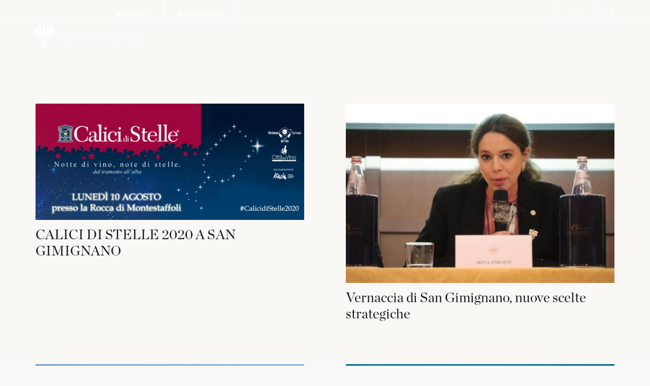

--- FILE ---
content_type: text/html; charset=UTF-8
request_url: https://vernaccia.it/author/giango_admin/page/3/
body_size: 22002
content:
<!DOCTYPE HTML>
<html lang="it-IT">
<head>
<meta charset="UTF-8">
<meta name='robots' content='index, follow, max-image-preview:large, max-snippet:-1, max-video-preview:-1' />
<!-- This site is optimized with the Yoast SEO plugin v26.5 - https://yoast.com/wordpress/plugins/seo/ -->
<title>giango_admin, Autore presso Consorzio del Vino Vernaccia di San Gimignano - Pagina 3 di 10</title>
<link rel="canonical" href="https://vernaccia.it/author/giango_admin/page/3/" />
<link rel="prev" href="https://vernaccia.it/author/giango_admin/page/2/" />
<link rel="next" href="https://vernaccia.it/author/giango_admin/page/4/" />
<meta property="og:locale" content="it_IT" />
<meta property="og:type" content="profile" />
<meta property="og:title" content="giango_admin, Autore presso Consorzio del Vino Vernaccia di San Gimignano - Pagina 3 di 10" />
<meta property="og:url" content="https://vernaccia.it/author/giango_admin/" />
<meta property="og:site_name" content="Consorzio del Vino Vernaccia di San Gimignano" />
<meta property="og:image" content="https://secure.gravatar.com/avatar/d82ff97e0bc3dbd1beb1e8bae2067387?s=500&d=mm&r=g" />
<meta name="twitter:card" content="summary_large_image" />
<script type="application/ld+json" class="yoast-schema-graph">{"@context":"https://schema.org","@graph":[{"@type":"ProfilePage","@id":"https://vernaccia.it/author/giango_admin/","url":"https://vernaccia.it/author/giango_admin/page/3/","name":"giango_admin, Autore presso Consorzio del Vino Vernaccia di San Gimignano - Pagina 3 di 10","isPartOf":{"@id":"https://vernaccia.it/#website"},"primaryImageOfPage":{"@id":"https://vernaccia.it/author/giango_admin/page/3/#primaryimage"},"image":{"@id":"https://vernaccia.it/author/giango_admin/page/3/#primaryimage"},"thumbnailUrl":"https://vernaccia.it/wp-content/uploads/2023/01/cvg-calici-di-stelle-2020-07-social-copertina-twitter-2020-07-31_10938_26931_t.png","breadcrumb":{"@id":"https://vernaccia.it/author/giango_admin/page/3/#breadcrumb"},"inLanguage":"it-IT","potentialAction":[{"@type":"ReadAction","target":["https://vernaccia.it/author/giango_admin/page/3/"]}]},{"@type":"ImageObject","inLanguage":"it-IT","@id":"https://vernaccia.it/author/giango_admin/page/3/#primaryimage","url":"https://vernaccia.it/wp-content/uploads/2023/01/cvg-calici-di-stelle-2020-07-social-copertina-twitter-2020-07-31_10938_26931_t.png","contentUrl":"https://vernaccia.it/wp-content/uploads/2023/01/cvg-calici-di-stelle-2020-07-social-copertina-twitter-2020-07-31_10938_26931_t.png","width":600,"height":260},{"@type":"BreadcrumbList","@id":"https://vernaccia.it/author/giango_admin/page/3/#breadcrumb","itemListElement":[{"@type":"ListItem","position":1,"name":"Home","item":"https://vernaccia.it/"},{"@type":"ListItem","position":2,"name":"Archivi per giango_admin"}]},{"@type":"WebSite","@id":"https://vernaccia.it/#website","url":"https://vernaccia.it/","name":"Consorzio del Vino Vernaccia di San Gimignano","description":"","publisher":{"@id":"https://vernaccia.it/#organization"},"potentialAction":[{"@type":"SearchAction","target":{"@type":"EntryPoint","urlTemplate":"https://vernaccia.it/?s={search_term_string}"},"query-input":{"@type":"PropertyValueSpecification","valueRequired":true,"valueName":"search_term_string"}}],"inLanguage":"it-IT"},{"@type":"Organization","@id":"https://vernaccia.it/#organization","name":"Consorzio del Vino Vernaccia di San Gimignano","url":"https://vernaccia.it/","logo":{"@type":"ImageObject","inLanguage":"it-IT","@id":"https://vernaccia.it/#/schema/logo/image/","url":"https://vernaccia.it/wp-content/uploads/2023/01/logo_vernaccia.png","contentUrl":"https://vernaccia.it/wp-content/uploads/2023/01/logo_vernaccia.png","width":494,"height":117,"caption":"Consorzio del Vino Vernaccia di San Gimignano"},"image":{"@id":"https://vernaccia.it/#/schema/logo/image/"},"sameAs":["https://www.facebook.com/vernacciasangimignano","https://www.instagram.com/vernacciadisangimignano/"]},{"@type":"Person","@id":"https://vernaccia.it/#/schema/person/752fbeedf9b802956cb97b2ecc01d50d","name":"giango_admin","image":{"@type":"ImageObject","inLanguage":"it-IT","@id":"https://vernaccia.it/#/schema/person/image/","url":"https://secure.gravatar.com/avatar/9c86b954ed38f4f5f3ec51bdcb6af209d17c447d4163a1c11bfd2d690be84074?s=96&d=mm&r=g","contentUrl":"https://secure.gravatar.com/avatar/9c86b954ed38f4f5f3ec51bdcb6af209d17c447d4163a1c11bfd2d690be84074?s=96&d=mm&r=g","caption":"giango_admin"},"sameAs":["https://vernaccia2022.giangocomunicazione.it"],"mainEntityOfPage":{"@id":"https://vernaccia.it/author/giango_admin/"}}]}</script>
<!-- / Yoast SEO plugin. -->
<link rel='dns-prefetch' href='//cdn.iubenda.com' />
<link rel='dns-prefetch' href='//fonts.googleapis.com' />
<link rel="alternate" type="application/rss+xml" title="Consorzio del Vino Vernaccia di San Gimignano &raquo; Feed" href="https://vernaccia.it/feed/" />
<link rel="alternate" type="application/rss+xml" title="Consorzio del Vino Vernaccia di San Gimignano &raquo; Feed dei commenti" href="https://vernaccia.it/comments/feed/" />
<template id="tmpl-age-gate">
<div class="age-gate__wrapper">
<div class="age-gate__loader">
<svg version="1.1" id="L5" xmlns="http://www.w3.org/2000/svg" xmlns:xlink="http://www.w3.org/1999/xlink" x="0px" y="0px" viewBox="0 0 100 100" enable-background="new 0 0 0 0" xml:space="preserve">
<circle fill="currentColor" stroke="none" cx="6" cy="50" r="6">
<animateTransform attributeName="transform" dur="1s" type="translate" values="0 15 ; 0 -15; 0 15" repeatCount="indefinite" begin="0.1"/>
</circle>
<circle fill="currentColor" stroke="none" cx="30" cy="50" r="6">
<animateTransform attributeName="transform" dur="1s" type="translate" values="0 10 ; 0 -10; 0 10" repeatCount="indefinite" begin="0.2"/>
</circle>
<circle fill="currentColor" stroke="none" cx="54" cy="50" r="6">
<animateTransform attributeName="transform" dur="1s" type="translate" values="0 5 ; 0 -5; 0 5" repeatCount="indefinite" begin="0.3"/>
</circle>
</svg>
</div>
<div class="age-gate__background-color"></div>
<div class="age-gate__background">
</div>
<div class="age-gate" role="dialog" aria-modal="true" aria-label="">
<form method="post" class="age-gate__form">
<div class="age-gate__heading">
<img src="https://vernaccia.it/wp-content/uploads/2023/01/CVVSG-MARCHIO-TONDO-VETTORIALE_Brand-Idea_nero.png" alt="Consorzio del Vino Vernaccia di San Gimignano"class="age-gate__heading-title age-gate__heading-title--logo" />
</div>
<h2 class="age-gate__headline">
Benvenuti nella casa della Vernaccia di San Gimignano.     </h2>
<p class="age-gate__subheadline">
L&#039;unica Regina Bianca nella terra dei Re rossi.</p>
<div class="age-gate__fields">
<p class="age-gate__challenge">
Proseguendo dichiari che hai l&#039;età legale per accedere al nostro sito</p>
<div class="age-gate__buttons">
<button type="submit" class="age-gate__submit age-gate__submit--yes" data-submit="yes" value="1" name="age_gate[confirm]">Si</button>
<button class="age-gate__submit age-gate__submit--no" data-submit="no" value="0" name="age_gate[confirm]" type="submit">No</button>
</div>
</div>
<input type="hidden" name="age_gate[age]" value="9MRd26N84fSy3NwprhoXtg==" />
<input type="hidden"  name="age_gate[nonce]" value="fe9667363d" /><input type="hidden" name="_wp_http_referer" value="/author/giango_admin/page/3/" /><input type="hidden" name="age_gate[lang]" value="it" />
<input type="hidden" name="age_gate[confirm]" />
<div class="age-gate__errors"></div>
<div class="age-gate__additional-information">
<p>Per accedere a questo sito Web è necessario essere maggiorenni nel proprio paese di residenza.
Se non esistono leggi di questo tipo nel tuo paese devi avere più di 18 anni per visitare il nostro sito web.</p>
<p><a href="http://privacy-policy">Privacy policy</a></p>    </div>
</form>
</div>
</div>
</template>
<link rel="alternate" type="application/rss+xml" title="Consorzio del Vino Vernaccia di San Gimignano &raquo; Articoli per il feed giango_admin" href="https://vernaccia.it/author/giango_admin/feed/" />
<link rel="preload" href="https://vernaccia.it/wp-content/uploads/2023/01/CVVSG-MARCHIO-TONDO-VETTORIALE_Brand-Idea_nero.png" as="image" />
<meta name="viewport" content="width=device-width, initial-scale=1">
<meta name="SKYPE_TOOLBAR" content="SKYPE_TOOLBAR_PARSER_COMPATIBLE">
<meta name="theme-color" content="#f5f5f5">
<meta property="og:title" content="giango_admin, Autore presso Consorzio del Vino Vernaccia di San Gimignano - Pagina 3 di 10">
<meta property="og:url" content="https://vernaccia.it/author/giango_admin/page/3/">
<meta property="og:locale" content="it_IT">
<meta property="og:site_name" content="Consorzio del Vino Vernaccia di San Gimignano">
<meta property="og:type" content="website">
<meta property="og:image" content="https://vernaccia.it/wp-content/uploads/2023/01/cvg-calici-di-stelle-2020-07-social-copertina-twitter-2020-07-31_10938_26931_t.png" itemprop="image">
<link rel="preload" href="https://vernaccia.it/wp-content/uploads/2022/08/Chronicle-Display-Roman.woff" as="font" type="font/woff" crossorigin><link rel="preload" href="https://vernaccia.it/wp-content/uploads/2022/08/Chronicle-Display-Semibold.woff" as="font" type="font/woff" crossorigin><link rel="preload" href="https://vernaccia.it/wp-content/uploads/2022/08/Chronicle-Display-Light-Italic.woff" as="font" type="font/woff" crossorigin><link rel="preload" href="https://vernaccia.it/wp-content/uploads/2022/08/SackersItalianScriptStd.woff" as="font" type="font/woff" crossorigin><style id='wp-img-auto-sizes-contain-inline-css'>
img:is([sizes=auto i],[sizes^="auto," i]){contain-intrinsic-size:3000px 1500px}
/*# sourceURL=wp-img-auto-sizes-contain-inline-css */
</style>
<!-- <link rel='stylesheet' id='wpmf-bakery-style-css' href='https://vernaccia.it/wp-content/plugins/wp-media-folder/assets/css/vc_style.css?ver=6.1.8' media='all' /> -->
<!-- <link rel='stylesheet' id='wpmf-bakery-display-gallery-style-css' href='https://vernaccia.it/wp-content/plugins/wp-media-folder/assets/css/display-gallery/style-display-gallery.css?ver=6.1.8' media='all' /> -->
<link rel="stylesheet" type="text/css" href="//vernaccia.it/wp-content/cache/wpfc-minified/9idmp1ya/bxfcc.css" media="all"/>
<style id='age-gate-custom-inline-css'>
:root{--ag-background-color: rgba(255,255,255,1);--ag-background-image-position: center center;--ag-background-image-opacity: 1;--ag-form-background: rgba(255,255,255,1);--ag-text-color: #000000;}
/*# sourceURL=age-gate-custom-inline-css */
</style>
<!-- <link rel='stylesheet' id='age-gate-css' href='https://vernaccia.it/wp-content/plugins/age-gate/dist/main.css?ver=3.1.2' media='all' /> -->
<link rel="stylesheet" type="text/css" href="//vernaccia.it/wp-content/cache/wpfc-minified/97v4f2ef/bxfcc.css" media="all"/>
<style id='age-gate-options-inline-css'>
:root{--ag-background-color: rgba(255,255,255,1);--ag-background-image-position: center center;--ag-background-image-opacity: 1;--ag-form-background: rgba(255,255,255,1);--ag-text-color: #000000;}
/*# sourceURL=age-gate-options-inline-css */
</style>
<link rel='stylesheet' id='us-fonts-css' href='https://fonts.googleapis.com/css?family=Roboto%3A300%2C400%2C500%2C700&#038;display=swap&#038;ver=6.9' media='all' />
<!-- <link rel='stylesheet' id='us-style-css' href='https://vernaccia.it/wp-content/themes/Impreza/css/style.min.css?ver=8.13.4' media='all' /> -->
<!-- <link rel='stylesheet' id='us-gravityforms-css' href='https://vernaccia.it/wp-content/themes/Impreza/common/css/plugins/gravityforms.min.css?ver=8.13.4' media='all' /> -->
<!-- <link rel='stylesheet' id='theme-style-css' href='https://vernaccia.it/wp-content/themes/Impreza-child/style.css?ver=8.13.4' media='all' /> -->
<link rel="stylesheet" type="text/css" href="//vernaccia.it/wp-content/cache/wpfc-minified/7m87np46/bxfcc.css" media="all"/>
<script  type="text/javascript" class=" _iub_cs_skip" id="iubenda-head-inline-scripts-0">
var _iub = _iub || [];
_iub.csConfiguration = {"floatingPreferencesButtonDisplay":"bottom-left","gdprAppliesGlobally":false,"invalidateConsentWithoutLog":true,"perPurposeConsent":true,"priorConsent":false,"reloadOnConsent":true,"siteId":2944657,"cookiePolicyId":84299938,"lang":"it", "banner":{ "acceptButtonCaptionColor":"#ffffff","acceptButtonColor":"#BE9F56","acceptButtonDisplay":true,"backgroundColor":"black","closeButtonDisplay":false,"customizeButtonCaptionColor":"#000000","customizeButtonColor":"#ffffff","customizeButtonDisplay":true,"explicitWithdrawal":true,"fontSizeBody":"12px","listPurposes":true,"position":"float-bottom-center","rejectButtonCaptionColor":"#ffffff","rejectButtonColor":"#BE9F56","rejectButtonDisplay":true,"textColor":"white" }};
//# sourceURL=iubenda-head-inline-scripts-0
</script>
<script  type="text/javascript" charset="UTF-8" async="" class=" _iub_cs_skip" src="//cdn.iubenda.com/cs/iubenda_cs.js?ver=3.12.4" id="iubenda-head-scripts-0-js"></script>
<script id="wpml-cookie-js-extra">
var wpml_cookies = {"wp-wpml_current_language":{"value":"it","expires":1,"path":"/"}};
var wpml_cookies = {"wp-wpml_current_language":{"value":"it","expires":1,"path":"/"}};
//# sourceURL=wpml-cookie-js-extra
</script>
<script src='//vernaccia.it/wp-content/cache/wpfc-minified/eujtp3dy/bxfcc.js' type="text/javascript"></script>
<!-- <script src="https://vernaccia.it/wp-content/plugins/sitepress-multilingual-cms/res/js/cookies/language-cookie.js?ver=486900" id="wpml-cookie-js" defer data-wp-strategy="defer"></script> -->
<script id="age-gate-js-extra">
var age_gate = {"cookieDomain":"","cookieName":"age_gate","age":"18","css":"v3","userAgents":[],"switchTitle":"","rechallenge":"1","error":"Ci dispiace, non hai l'et\u00e0 legale  per visualizzare questo contenuto","generic":"Si \u00e8 verificato un errore, riprova pi\u00f9 tardi","uri":"https://vernaccia.it/wp-json/age-gate/v3/check","customTitle":"Verifica dell'et\u00e0 - Consorzio del Vino Vernaccia di San Gimignano","fallback":"https://vernaccia.it/wp-admin/admin-ajax.php"};
//# sourceURL=age-gate-js-extra
</script>
<script src='//vernaccia.it/wp-content/cache/wpfc-minified/jos2gns4/bxfcc.js' type="text/javascript"></script>
<!-- <script src="https://vernaccia.it/wp-content/plugins/age-gate/dist/age-gate.js?ver=3.1.2" id="age-gate-js"></script> -->
<link rel="https://api.w.org/" href="https://vernaccia.it/wp-json/" /><link rel="alternate" title="JSON" type="application/json" href="https://vernaccia.it/wp-json/wp/v2/users/1" /><link rel="EditURI" type="application/rsd+xml" title="RSD" href="https://vernaccia.it/xmlrpc.php?rsd" />
<meta name="generator" content="WordPress 6.9" />
<meta name="generator" content="WPML ver:4.8.6 stt:1,27;" />
<!-- Meta Pixel Code -->
<script>
!function(f,b,e,v,n,t,s)
{if(f.fbq)return;n=f.fbq=function(){n.callMethod?
n.callMethod.apply(n,arguments):n.queue.push(arguments)};
if(!f._fbq)f._fbq=n;n.push=n;n.loaded=!0;n.version='2.0';
n.queue=[];t=b.createElement(e);t.async=!0;
t.src=v;s=b.getElementsByTagName(e)[0];
s.parentNode.insertBefore(t,s)}(window, document,'script',
'https://connect.facebook.net/en_US/fbevents.js');
fbq('init', '1561232404395890');
fbq('track', 'PageView');
</script>
<noscript><img height="1" width="1" style="display:none"
src="https://www.facebook.com/tr?id=1561232404395890&ev=PageView&noscript=1"
/></noscript>
<!-- End Meta Pixel Code -->
<!-- HEADCODE -->
<!-- Google tag (gtag.js) -->
<script async src="https://www.googletagmanager.com/gtag/js?id=G-XQ004LYD50"></script>
<script>
window.dataLayer = window.dataLayer || [];
function gtag(){dataLayer.push(arguments);}
gtag('js', new Date());
gtag('config', 'G-XQ004LYD50');
</script>
<script>
if ( ! /Android|webOS|iPhone|iPad|iPod|BlackBerry|IEMobile|Opera Mini/i.test( navigator.userAgent ) ) {
var root = document.getElementsByTagName( 'html' )[ 0 ]
root.className += " no-touch";
}
</script>
<meta name="generator" content="Powered by WPBakery Page Builder - drag and drop page builder for WordPress."/>
<link rel="icon" href="https://vernaccia.it/wp-content/uploads/2023/01/cropped-vernaccia-favicon-32x32.png" sizes="32x32" />
<link rel="icon" href="https://vernaccia.it/wp-content/uploads/2023/01/cropped-vernaccia-favicon-192x192.png" sizes="192x192" />
<link rel="apple-touch-icon" href="https://vernaccia.it/wp-content/uploads/2023/01/cropped-vernaccia-favicon-180x180.png" />
<meta name="msapplication-TileImage" content="https://vernaccia.it/wp-content/uploads/2023/01/cropped-vernaccia-favicon-270x270.png" />
<noscript><style> .wpb_animate_when_almost_visible { opacity: 1; }</style></noscript>		<style id="us-icon-fonts">@font-face{font-display:block;font-style:normal;font-family:"fontawesome";font-weight:900;src:url("https://vernaccia.it/wp-content/themes/Impreza/fonts/fa-solid-900.woff2?ver=8.13.4") format("woff2"),url("https://vernaccia.it/wp-content/themes/Impreza/fonts/fa-solid-900.woff?ver=8.13.4") format("woff")}.fas{font-family:"fontawesome";font-weight:900}@font-face{font-display:block;font-style:normal;font-family:"fontawesome";font-weight:400;src:url("https://vernaccia.it/wp-content/themes/Impreza/fonts/fa-regular-400.woff2?ver=8.13.4") format("woff2"),url("https://vernaccia.it/wp-content/themes/Impreza/fonts/fa-regular-400.woff?ver=8.13.4") format("woff")}.far{font-family:"fontawesome";font-weight:400}@font-face{font-display:block;font-style:normal;font-family:"fontawesome";font-weight:300;src:url("https://vernaccia.it/wp-content/themes/Impreza/fonts/fa-light-300.woff2?ver=8.13.4") format("woff2"),url("https://vernaccia.it/wp-content/themes/Impreza/fonts/fa-light-300.woff?ver=8.13.4") format("woff")}.fal{font-family:"fontawesome";font-weight:300}@font-face{font-display:block;font-style:normal;font-family:"Font Awesome 5 Duotone";font-weight:900;src:url("https://vernaccia.it/wp-content/themes/Impreza/fonts/fa-duotone-900.woff2?ver=8.13.4") format("woff2"),url("https://vernaccia.it/wp-content/themes/Impreza/fonts/fa-duotone-900.woff?ver=8.13.4") format("woff")}.fad{font-family:"Font Awesome 5 Duotone";font-weight:900}.fad{position:relative}.fad:before{position:absolute}.fad:after{opacity:0.4}@font-face{font-display:block;font-style:normal;font-family:"Font Awesome 5 Brands";font-weight:400;src:url("https://vernaccia.it/wp-content/themes/Impreza/fonts/fa-brands-400.woff2?ver=8.13.4") format("woff2"),url("https://vernaccia.it/wp-content/themes/Impreza/fonts/fa-brands-400.woff?ver=8.13.4") format("woff")}.fab{font-family:"Font Awesome 5 Brands";font-weight:400}@font-face{font-display:block;font-style:normal;font-family:"Material Icons";font-weight:400;src:url("https://vernaccia.it/wp-content/themes/Impreza/fonts/material-icons.woff2?ver=8.13.4") format("woff2"),url("https://vernaccia.it/wp-content/themes/Impreza/fonts/material-icons.woff?ver=8.13.4") format("woff")}.material-icons{font-family:"Material Icons";font-weight:400}</style>
<style id="us-theme-options-css">:root{--color-header-middle-bg:#ffffff;--color-header-middle-bg-grad:#ffffff;--color-header-middle-text:#333;--color-header-middle-text-hover:#e95095;--color-header-transparent-bg:transparent;--color-header-transparent-bg-grad:transparent;--color-header-transparent-text:#fff;--color-header-transparent-text-hover:#fff;--color-chrome-toolbar:#f5f5f5;--color-chrome-toolbar-grad:#f5f5f5;--color-header-top-bg:#f5f5f5;--color-header-top-bg-grad:linear-gradient(0deg,#f5f5f5,#fff);--color-header-top-text:#333;--color-header-top-text-hover:#e95095;--color-header-top-transparent-bg:rgba(0,0,0,0.2);--color-header-top-transparent-bg-grad:rgba(0,0,0,0.2);--color-header-top-transparent-text:rgba(255,255,255,0.66);--color-header-top-transparent-text-hover:#fff;--color-content-bg:#faf8f5;--color-content-bg-grad:#faf8f5;--color-content-bg-alt:#edebe6;--color-content-bg-alt-grad:#edebe6;--color-content-border:#edebe6;--color-content-heading:#1a1a1a;--color-content-heading-grad:#1a1a1a;--color-content-text:#231f20;--color-content-link:#333333;--color-content-link-hover:#be9e56;--color-content-primary:#edebe6;--color-content-primary-grad:#edebe6;--color-content-secondary:#be9e56;--color-content-secondary-grad:#be9e56;--color-content-faded:#999;--color-content-overlay:rgba(0,0,0,0.40);--color-content-overlay-grad:rgba(0,0,0,0.40);--color-alt-content-bg:#be9e56;--color-alt-content-bg-grad:#be9e56;--color-alt-content-bg-alt:#fff;--color-alt-content-bg-alt-grad:#fff;--color-alt-content-border:#be9e56;--color-alt-content-heading:#1a1a1a;--color-alt-content-heading-grad:#1a1a1a;--color-alt-content-text:#333;--color-alt-content-link:#e95095;--color-alt-content-link-hover:#7049ba;--color-alt-content-primary:#e95095;--color-alt-content-primary-grad:linear-gradient(135deg,#e95095,#7049ba);--color-alt-content-secondary:#7049ba;--color-alt-content-secondary-grad:linear-gradient(135deg,#7049ba,#e95095);--color-alt-content-faded:#999;--color-alt-content-overlay:#e95095;--color-alt-content-overlay-grad:linear-gradient(135deg,#e95095,rgba(233,80,149,0.75));--color-footer-bg:#231f20;--color-footer-bg-grad:#231f20;--color-footer-bg-alt:#1a1a1a;--color-footer-bg-alt-grad:#1a1a1a;--color-footer-border:#231f20;--color-footer-heading:#ccc;--color-footer-heading-grad:#ccc;--color-footer-text:#ffffff;--color-footer-link:#ffffff;--color-footer-link-hover:#be9e56;--color-subfooter-bg:#1a1a1a;--color-subfooter-bg-grad:#1a1a1a;--color-subfooter-bg-alt:#222;--color-subfooter-bg-alt-grad:#222;--color-subfooter-border:#282828;--color-subfooter-heading:#ccc;--color-subfooter-heading-grad:#ccc;--color-subfooter-text:#bbb;--color-subfooter-link:#fff;--color-subfooter-link-hover:#be9e56;--color-content-primary-faded:rgba(237,235,230,0.15);--box-shadow:0 5px 15px rgba(0,0,0,.15);--box-shadow-up:0 -5px 15px rgba(0,0,0,.15);--site-content-width:1140px;--inputs-font-size:1rem;--inputs-height:2.8rem;--inputs-padding:0.8rem;--inputs-border-width:0px;--inputs-text-color:var(--color-content-text);--font-body:"Roboto",sans-serif;--font-h1:"Chronicle Roman";--font-h2:"Chronicle Roman";--font-h3:"Chronicle Roman";--font-h4:"Chronicle Roman";--font-h5:"Chronicle Roman"}html,.l-header .widget,.menu-item-object-us_page_block{font-family:var(--font-body);font-weight:300;font-size:1.7rem;line-height:30px}@font-face{font-display:swap;font-style:normal;font-family:"Chronicle Roman";font-weight:400;src:url(/wp-content/uploads/2022/08/Chronicle-Display-Roman.woff) format("woff")}@font-face{font-display:swap;font-style:normal;font-family:"Chronicle Semibold";font-weight:400;src:url(/wp-content/uploads/2022/08/Chronicle-Display-Semibold.woff) format("woff")}@font-face{font-display:swap;font-style:italic;font-family:"Chronicle Italic";font-weight:400;src:url(/wp-content/uploads/2022/08/Chronicle-Display-Light-Italic.woff) format("woff")}@font-face{font-display:swap;font-style:normal;font-family:"Sackers";font-weight:400;src:url(/wp-content/uploads/2022/08/SackersItalianScriptStd.woff) format("woff")}h1{font-family:var(--font-h1);font-weight:400;font-size:3.4rem;line-height:1.40;letter-spacing:0;margin-bottom:0.2em}h2{font-family:var(--font-h2);font-weight:400;font-size:3rem;line-height:1.2;letter-spacing:0;margin-bottom:0.2em}h3{font-family:var(--font-h3);font-weight:400;font-size:2rem;line-height:1.2;letter-spacing:0;margin-bottom:0.6em}.widgettitle,h4{font-family:var(--font-h4);font-weight:400;font-size:1.8rem;line-height:1.2;letter-spacing:0;margin-bottom:0.6em}h5{font-family:var(--font-h5);font-weight:500;font-size:1.4rem;line-height:1.2;letter-spacing:0;margin-bottom:0px}h6{font-family:var(--font-h6);font-weight:400;font-size:1rem;line-height:1.2;letter-spacing:0;margin-bottom:0.6em}@media (max-width:900px){html{font-size:1rem;line-height:28px}h1{font-size:2.8rem}h1.vc_custom_heading:not([class*="us_custom_"]){font-size:2.8rem!important}h2{font-size:2.5rem}h2.vc_custom_heading:not([class*="us_custom_"]){font-size:2.5rem!important}h3{font-size:1.5rem}h3.vc_custom_heading:not([class*="us_custom_"]){font-size:1.5rem!important}.widgettitle,h4{font-size:2rem}h4.vc_custom_heading:not([class*="us_custom_"]){font-size:2rem!important}h5{font-size:2rem}h5.vc_custom_heading:not([class*="us_custom_"]){font-size:2rem!important}h6{font-size:1}h6.vc_custom_heading:not([class*="us_custom_"]){font-size:1!important}}body{background:#fafafa}.l-canvas.type_boxed,.l-canvas.type_boxed .l-subheader,.l-canvas.type_boxed~.l-footer{max-width:1920px}@media (max-width:1220px){.l-main .aligncenter{max-width:calc(100vw - 5rem)}}@media (min-width:1281px){body.usb_preview .hide_on_default{opacity:0.25!important}.vc_hidden-lg,body:not(.usb_preview) .hide_on_default{display:none!important}.default_align_left{text-align:left}.default_align_right{text-align:right}.default_align_center{text-align:center}.w-hwrapper>.default_align_justify,.default_align_justify>.w-btn{width:100%}}@media (min-width:769px) and (max-width:1280px){body.usb_preview .hide_on_laptops{opacity:0.25!important}.vc_hidden-md,body:not(.usb_preview) .hide_on_laptops{display:none!important}.laptops_align_left{text-align:left}.laptops_align_right{text-align:right}.laptops_align_center{text-align:center}.w-hwrapper>.laptops_align_justify,.laptops_align_justify>.w-btn{width:100%}}@media (min-width:901px) and (max-width:768px){body.usb_preview .hide_on_tablets{opacity:0.25!important}.vc_hidden-sm,body:not(.usb_preview) .hide_on_tablets{display:none!important}.tablets_align_left{text-align:left}.tablets_align_right{text-align:right}.tablets_align_center{text-align:center}.w-hwrapper>.tablets_align_justify,.tablets_align_justify>.w-btn{width:100%}}@media (max-width:900px){body.usb_preview .hide_on_mobiles{opacity:0.25!important}.vc_hidden-xs,body:not(.usb_preview) .hide_on_mobiles{display:none!important}.mobiles_align_left{text-align:left}.mobiles_align_right{text-align:right}.mobiles_align_center{text-align:center}.w-hwrapper>.mobiles_align_justify,.mobiles_align_justify>.w-btn{width:100%}}@media (max-width:900px){.g-cols.type_default>div[class*="vc_col-xs-"]{margin-top:1rem;margin-bottom:1rem}.g-cols>div:not([class*="vc_col-xs-"]){width:100%;margin:0 0 1.5rem}.g-cols.reversed>div:last-of-type{order:-1}.g-cols.type_boxes>div,.g-cols.reversed>div:first-child,.g-cols:not(.reversed)>div:last-child,.g-cols>div.has_bg_color{margin-bottom:0}.vc_col-xs-1{width:8.3333%}.vc_col-xs-2{width:16.6666%}.vc_col-xs-1\/5{width:20%}.vc_col-xs-3{width:25%}.vc_col-xs-4{width:33.3333%}.vc_col-xs-2\/5{width:40%}.vc_col-xs-5{width:41.6666%}.vc_col-xs-6{width:50%}.vc_col-xs-7{width:58.3333%}.vc_col-xs-3\/5{width:60%}.vc_col-xs-8{width:66.6666%}.vc_col-xs-9{width:75%}.vc_col-xs-4\/5{width:80%}.vc_col-xs-10{width:83.3333%}.vc_col-xs-11{width:91.6666%}.vc_col-xs-12{width:100%}.vc_col-xs-offset-0{margin-left:0}.vc_col-xs-offset-1{margin-left:8.3333%}.vc_col-xs-offset-2{margin-left:16.6666%}.vc_col-xs-offset-1\/5{margin-left:20%}.vc_col-xs-offset-3{margin-left:25%}.vc_col-xs-offset-4{margin-left:33.3333%}.vc_col-xs-offset-2\/5{margin-left:40%}.vc_col-xs-offset-5{margin-left:41.6666%}.vc_col-xs-offset-6{margin-left:50%}.vc_col-xs-offset-7{margin-left:58.3333%}.vc_col-xs-offset-3\/5{margin-left:60%}.vc_col-xs-offset-8{margin-left:66.6666%}.vc_col-xs-offset-9{margin-left:75%}.vc_col-xs-offset-4\/5{margin-left:80%}.vc_col-xs-offset-10{margin-left:83.3333%}.vc_col-xs-offset-11{margin-left:91.6666%}.vc_col-xs-offset-12{margin-left:100%}}@media (min-width:901px){.vc_col-sm-1{width:8.3333%}.vc_col-sm-2{width:16.6666%}.vc_col-sm-1\/5{width:20%}.vc_col-sm-3{width:25%}.vc_col-sm-4{width:33.3333%}.vc_col-sm-2\/5{width:40%}.vc_col-sm-5{width:41.6666%}.vc_col-sm-6{width:50%}.vc_col-sm-7{width:58.3333%}.vc_col-sm-3\/5{width:60%}.vc_col-sm-8{width:66.6666%}.vc_col-sm-9{width:75%}.vc_col-sm-4\/5{width:80%}.vc_col-sm-10{width:83.3333%}.vc_col-sm-11{width:91.6666%}.vc_col-sm-12{width:100%}.vc_col-sm-offset-0{margin-left:0}.vc_col-sm-offset-1{margin-left:8.3333%}.vc_col-sm-offset-2{margin-left:16.6666%}.vc_col-sm-offset-1\/5{margin-left:20%}.vc_col-sm-offset-3{margin-left:25%}.vc_col-sm-offset-4{margin-left:33.3333%}.vc_col-sm-offset-2\/5{margin-left:40%}.vc_col-sm-offset-5{margin-left:41.6666%}.vc_col-sm-offset-6{margin-left:50%}.vc_col-sm-offset-7{margin-left:58.3333%}.vc_col-sm-offset-3\/5{margin-left:60%}.vc_col-sm-offset-8{margin-left:66.6666%}.vc_col-sm-offset-9{margin-left:75%}.vc_col-sm-offset-4\/5{margin-left:80%}.vc_col-sm-offset-10{margin-left:83.3333%}.vc_col-sm-offset-11{margin-left:91.6666%}.vc_col-sm-offset-12{margin-left:100%}}@media (min-width:769px){.vc_col-md-1{width:8.3333%}.vc_col-md-2{width:16.6666%}.vc_col-md-1\/5{width:20%}.vc_col-md-3{width:25%}.vc_col-md-4{width:33.3333%}.vc_col-md-2\/5{width:40%}.vc_col-md-5{width:41.6666%}.vc_col-md-6{width:50%}.vc_col-md-7{width:58.3333%}.vc_col-md-3\/5{width:60%}.vc_col-md-8{width:66.6666%}.vc_col-md-9{width:75%}.vc_col-md-4\/5{width:80%}.vc_col-md-10{width:83.3333%}.vc_col-md-11{width:91.6666%}.vc_col-md-12{width:100%}.vc_col-md-offset-0{margin-left:0}.vc_col-md-offset-1{margin-left:8.3333%}.vc_col-md-offset-2{margin-left:16.6666%}.vc_col-md-offset-1\/5{margin-left:20%}.vc_col-md-offset-3{margin-left:25%}.vc_col-md-offset-4{margin-left:33.3333%}.vc_col-md-offset-2\/5{margin-left:40%}.vc_col-md-offset-5{margin-left:41.6666%}.vc_col-md-offset-6{margin-left:50%}.vc_col-md-offset-7{margin-left:58.3333%}.vc_col-md-offset-3\/5{margin-left:60%}.vc_col-md-offset-8{margin-left:66.6666%}.vc_col-md-offset-9{margin-left:75%}.vc_col-md-offset-4\/5{margin-left:80%}.vc_col-md-offset-10{margin-left:83.3333%}.vc_col-md-offset-11{margin-left:91.6666%}.vc_col-md-offset-12{margin-left:100%}}@media (min-width:1281px){.vc_col-lg-1{width:8.3333%}.vc_col-lg-2{width:16.6666%}.vc_col-lg-1\/5{width:20%}.vc_col-lg-3{width:25%}.vc_col-lg-4{width:33.3333%}.vc_col-lg-2\/5{width:40%}.vc_col-lg-5{width:41.6666%}.vc_col-lg-6{width:50%}.vc_col-lg-7{width:58.3333%}.vc_col-lg-3\/5{width:60%}.vc_col-lg-8{width:66.6666%}.vc_col-lg-9{width:75%}.vc_col-lg-4\/5{width:80%}.vc_col-lg-10{width:83.3333%}.vc_col-lg-11{width:91.6666%}.vc_col-lg-12{width:100%}.vc_col-lg-offset-0{margin-left:0}.vc_col-lg-offset-1{margin-left:8.3333%}.vc_col-lg-offset-2{margin-left:16.6666%}.vc_col-lg-offset-1\/5{margin-left:20%}.vc_col-lg-offset-3{margin-left:25%}.vc_col-lg-offset-4{margin-left:33.3333%}.vc_col-lg-offset-2\/5{margin-left:40%}.vc_col-lg-offset-5{margin-left:41.6666%}.vc_col-lg-offset-6{margin-left:50%}.vc_col-lg-offset-7{margin-left:58.3333%}.vc_col-lg-offset-3\/5{margin-left:60%}.vc_col-lg-offset-8{margin-left:66.6666%}.vc_col-lg-offset-9{margin-left:75%}.vc_col-lg-offset-4\/5{margin-left:80%}.vc_col-lg-offset-10{margin-left:83.3333%}.vc_col-lg-offset-11{margin-left:91.6666%}.vc_col-lg-offset-12{margin-left:100%}}@media (min-width:901px) and (max-width:768px){.g-cols.via_flex.type_default>div[class*="vc_col-md-"],.g-cols.via_flex.type_default>div[class*="vc_col-lg-"]{margin-top:1rem;margin-bottom:1rem}}@media (min-width:769px) and (max-width:1280px){.g-cols.via_flex.type_default>div[class*="vc_col-lg-"]{margin-top:1rem;margin-bottom:1rem}}@media (max-width:599px){.l-canvas{overflow:hidden}.g-cols.stacking_default.reversed>div:last-of-type{order:-1}.g-cols.stacking_default.via_flex>div:not([class*="vc_col-xs"]){width:100%;margin:0 0 1.5rem}.g-cols.stacking_default.via_grid.mobiles-cols_1{grid-template-columns:100%}.g-cols.stacking_default.via_flex.type_boxes>div,.g-cols.stacking_default.via_flex.reversed>div:first-child,.g-cols.stacking_default.via_flex:not(.reversed)>div:last-child,.g-cols.stacking_default.via_flex>div.has_bg_color{margin-bottom:0}.g-cols.stacking_default.via_flex.type_default>.wpb_column.stretched{margin-left:-1rem;margin-right:-1rem}.g-cols.stacking_default.via_grid.mobiles-cols_1>.wpb_column.stretched,.g-cols.stacking_default.via_flex.type_boxes>.wpb_column.stretched{margin-left:-2.5rem;margin-right:-2.5rem;width:auto}.vc_column-inner.type_sticky>.wpb_wrapper,.vc_column_container.type_sticky>.vc_column-inner{top:0!important}}@media (min-width:600px){body:not(.rtl) .l-section.for_sidebar.at_left>div>.l-sidebar,.rtl .l-section.for_sidebar.at_right>div>.l-sidebar{order:-1}.vc_column_container.type_sticky>.vc_column-inner,.vc_column-inner.type_sticky>.wpb_wrapper{position:-webkit-sticky;position:sticky}.l-section.type_sticky{position:-webkit-sticky;position:sticky;top:0;z-index:11;transform:translateZ(0); transition:top 0.3s cubic-bezier(.78,.13,.15,.86) 0.1s}.header_hor .l-header.post_fixed.sticky_auto_hide{z-index:12}.admin-bar .l-section.type_sticky{top:32px}.l-section.type_sticky>.l-section-h{transition:padding-top 0.3s}.header_hor .l-header.pos_fixed:not(.down)~.l-main .l-section.type_sticky:not(:first-of-type){top:var(--header-sticky-height)}.admin-bar.header_hor .l-header.pos_fixed:not(.down)~.l-main .l-section.type_sticky:not(:first-of-type){top:calc( var(--header-sticky-height) + 32px )}.header_hor .l-header.pos_fixed.sticky:not(.down)~.l-main .l-section.type_sticky:first-of-type>.l-section-h{padding-top:var(--header-sticky-height)}.header_hor.headerinpos_bottom .l-header.pos_fixed.sticky:not(.down)~.l-main .l-section.type_sticky:first-of-type>.l-section-h{padding-bottom:var(--header-sticky-height)!important}}@media screen and (min-width:1220px){.g-cols.via_flex.type_default>.wpb_column.stretched:first-of-type{margin-left:calc( var(--site-content-width) / 2 + 0px / 2 + 1.5rem - 50vw)}.g-cols.via_flex.type_default>.wpb_column.stretched:last-of-type{margin-right:calc( var(--site-content-width) / 2 + 0px / 2 + 1.5rem - 50vw)}.l-main .alignfull, .w-separator.width_screen,.g-cols.via_grid>.wpb_column.stretched:first-of-type,.g-cols.via_flex.type_boxes>.wpb_column.stretched:first-of-type{margin-left:calc( var(--site-content-width) / 2 + 0px / 2 - 50vw )}.l-main .alignfull, .w-separator.width_screen,.g-cols.via_grid>.wpb_column.stretched:last-of-type,.g-cols.via_flex.type_boxes>.wpb_column.stretched:last-of-type{margin-right:calc( var(--site-content-width) / 2 + 0px / 2 - 50vw )}}@media (max-width:900px){.w-form-row.for_submit[style*=btn-size-mobiles] .w-btn{font-size:var(--btn-size-mobiles)!important}}a,button,input[type="submit"],.ui-slider-handle{outline:none!important}.w-toplink,.w-header-show{background:rgba(0,0,0,0.3)}.no-touch .w-toplink.active:hover,.no-touch .w-header-show:hover{background:var(--color-content-primary-grad)}button[type="submit"]:not(.w-btn),input[type="submit"]:not(.w-btn),.us-nav-style_1>*,.navstyle_1>.owl-nav div,.us-btn-style_1{font-family:default;font-size:16px;line-height:1.2!important;font-weight:700;font-style:normal;text-transform:none;letter-spacing:0;border-radius:0.3em;padding:1.0em 2.0em;background:var(--color-content-primary);border-color:transparent;color:#fff!important}button[type="submit"]:not(.w-btn):before,input[type="submit"]:not(.w-btn),.us-nav-style_1>*:before,.navstyle_1>.owl-nav div:before,.us-btn-style_1:before{border-width:0px}.no-touch button[type="submit"]:not(.w-btn):hover,.no-touch input[type="submit"]:not(.w-btn):hover,.us-nav-style_1>span.current,.no-touch .us-nav-style_1>a:hover,.no-touch .navstyle_1>.owl-nav div:hover,.no-touch .us-btn-style_1:hover{background:var(--color-content-secondary);border-color:transparent;color:#fff!important}.us-nav-style_1>*{min-width:calc(1.2em + 2 * 1.0em)}.us-nav-style_2>*,.navstyle_2>.owl-nav div,.us-btn-style_2{font-family:default;font-size:16px;line-height:1.2!important;font-weight:700;font-style:normal;text-transform:none;letter-spacing:0;border-radius:0.3em;padding:1.0em 2.0em;background:var(--color-content-border);border-color:transparent;color:var(--color-content-text)!important}.us-nav-style_2>*:before,.navstyle_2>.owl-nav div:before,.us-btn-style_2:before{border-width:0px}.us-nav-style_2>span.current,.no-touch .us-nav-style_2>a:hover,.no-touch .navstyle_2>.owl-nav div:hover,.no-touch .us-btn-style_2:hover{background:var(--color-content-text);border-color:transparent;color:var(--color-content-bg)!important}.us-nav-style_2>*{min-width:calc(1.2em + 2 * 1.0em)}.w-filter.state_desktop.style_drop_default .w-filter-item-title,.select2-selection,select,textarea,input:not([type="submit"]),.w-form-checkbox,.w-form-radio{font-weight:400;letter-spacing:0em;border-radius:;background:var(--color-content-bg-alt);border-color:var(--color-content-border);color:var(--color-content-text);box-shadow:0px 1px 0px 0px rgba(0,0,0,0.08) inset}.w-filter.state_desktop.style_drop_default .w-filter-item-title:focus,.select2-container--open .select2-selection,select:focus,textarea:focus,input:not([type="submit"]):focus,input:focus + .w-form-checkbox,input:focus + .w-form-radio{box-shadow:0px 0px 0px 2px var(--color-content-primary)}.w-form-row.move_label .w-form-row-label{font-size:1rem;top:calc(2.8rem/2 + 0px - 0.7em);margin:0 0.8rem;background-color:var(--color-content-bg-alt);color:var(--color-content-text)}.w-form-row.with_icon.move_label .w-form-row-label{margin-left:calc(1.6em + 0.8rem)}.color_alternate input:not([type="submit"]),.color_alternate textarea,.color_alternate select,.color_alternate .w-form-checkbox,.color_alternate .w-form-radio,.color_alternate .move_label .w-form-row-label{background:var(--color-alt-content-bg-alt-grad)}.color_footer-top input:not([type="submit"]),.color_footer-top textarea,.color_footer-top select,.color_footer-top .w-form-checkbox,.color_footer-top .w-form-radio,.color_footer-top .w-form-row.move_label .w-form-row-label{background:var(--color-subfooter-bg-alt-grad)}.color_footer-bottom input:not([type="submit"]),.color_footer-bottom textarea,.color_footer-bottom select,.color_footer-bottom .w-form-checkbox,.color_footer-bottom .w-form-radio,.color_footer-bottom .w-form-row.move_label .w-form-row-label{background:var(--color-footer-bg-alt-grad)}.color_alternate input:not([type="submit"]),.color_alternate textarea,.color_alternate select,.color_alternate .w-form-checkbox,.color_alternate .w-form-radio{border-color:var(--color-alt-content-border)}.color_footer-top input:not([type="submit"]),.color_footer-top textarea,.color_footer-top select,.color_footer-top .w-form-checkbox,.color_footer-top .w-form-radio{border-color:var(--color-subfooter-border)}.color_footer-bottom input:not([type="submit"]),.color_footer-bottom textarea,.color_footer-bottom select,.color_footer-bottom .w-form-checkbox,.color_footer-bottom .w-form-radio{border-color:var(--color-footer-border)}.color_alternate input:not([type="submit"]),.color_alternate textarea,.color_alternate select,.color_alternate .w-form-checkbox,.color_alternate .w-form-radio,.color_alternate .w-form-row-field>i,.color_alternate .w-form-row-field:after,.color_alternate .widget_search form:after,.color_footer-top input:not([type="submit"]),.color_footer-top textarea,.color_footer-top select,.color_footer-top .w-form-checkbox,.color_footer-top .w-form-radio,.color_footer-top .w-form-row-field>i,.color_footer-top .w-form-row-field:after,.color_footer-top .widget_search form:after,.color_footer-bottom input:not([type="submit"]),.color_footer-bottom textarea,.color_footer-bottom select,.color_footer-bottom .w-form-checkbox,.color_footer-bottom .w-form-radio,.color_footer-bottom .w-form-row-field>i,.color_footer-bottom .w-form-row-field:after,.color_footer-bottom .widget_search form:after{color:inherit}.leaflet-default-icon-path{background-image:url(https://vernaccia.it/wp-content/themes/Impreza/common/css/vendor/images/marker-icon.png)}</style>
<style id="us-header-css"> .l-subheader.at_middle,.l-subheader.at_middle .w-dropdown-list,.l-subheader.at_middle .type_mobile .w-nav-list.level_1{background:var(--color-header-transparent-bg);color:var(--color-header-middle-bg)}.no-touch .l-subheader.at_middle a:hover,.no-touch .l-header.bg_transparent .l-subheader.at_middle .w-dropdown.opened a:hover{color:var(--color-header-middle-text)}.l-header.bg_transparent:not(.sticky) .l-subheader.at_middle{background:var(--color-header-transparent-bg);color:var(--color-header-middle-bg)}.no-touch .l-header.bg_transparent:not(.sticky) .at_middle .w-cart-link:hover,.no-touch .l-header.bg_transparent:not(.sticky) .at_middle .w-text a:hover,.no-touch .l-header.bg_transparent:not(.sticky) .at_middle .w-html a:hover,.no-touch .l-header.bg_transparent:not(.sticky) .at_middle .w-nav>a:hover,.no-touch .l-header.bg_transparent:not(.sticky) .at_middle .w-menu a:hover,.no-touch .l-header.bg_transparent:not(.sticky) .at_middle .w-search>a:hover,.no-touch .l-header.bg_transparent:not(.sticky) .at_middle .w-dropdown a:hover,.no-touch .l-header.bg_transparent:not(.sticky) .at_middle .type_desktop .menu-item.level_1:hover>a{color:var(--color-header-middle-text)}.l-subheader.at_bottom,.l-subheader.at_bottom .w-dropdown-list,.l-subheader.at_bottom .type_mobile .w-nav-list.level_1{background:var(--color-header-transparent-bg);color:var(--color-header-middle-bg)}.no-touch .l-subheader.at_bottom a:hover,.no-touch .l-header.bg_transparent .l-subheader.at_bottom .w-dropdown.opened a:hover{color:var(--color-header-middle-text)}.l-header.bg_transparent:not(.sticky) .l-subheader.at_bottom{background:var(--color-header-transparent-bg);color:var(--color-header-middle-bg)}.no-touch .l-header.bg_transparent:not(.sticky) .at_bottom .w-cart-link:hover,.no-touch .l-header.bg_transparent:not(.sticky) .at_bottom .w-text a:hover,.no-touch .l-header.bg_transparent:not(.sticky) .at_bottom .w-html a:hover,.no-touch .l-header.bg_transparent:not(.sticky) .at_bottom .w-nav>a:hover,.no-touch .l-header.bg_transparent:not(.sticky) .at_bottom .w-menu a:hover,.no-touch .l-header.bg_transparent:not(.sticky) .at_bottom .w-search>a:hover,.no-touch .l-header.bg_transparent:not(.sticky) .at_bottom .w-dropdown a:hover,.no-touch .l-header.bg_transparent:not(.sticky) .at_bottom .type_desktop .menu-item.level_1:hover>a{color:var(--color-header-middle-text)}.header_ver .l-header{background:var(--color-header-transparent-bg);color:var(--color-header-middle-bg)}@media (min-width:1281px){.hidden_for_default{display:none!important}.l-subheader.at_top{display:none}.l-header{position:relative;z-index:111;width:100%}.l-subheader{margin:0 auto}.l-subheader.width_full{padding-left:1.5rem;padding-right:1.5rem}.l-subheader-h{display:flex;align-items:center;position:relative;margin:0 auto;max-width:var(--site-content-width,1200px);height:inherit}.w-header-show{display:none}.l-header.pos_fixed{position:fixed;left:0}.l-header.pos_fixed:not(.notransition) .l-subheader{transition-property:transform,background,box-shadow,line-height,height;transition-duration:.3s;transition-timing-function:cubic-bezier(.78,.13,.15,.86)}.headerinpos_bottom.sticky_first_section .l-header.pos_fixed{position:fixed!important}.header_hor .l-header.sticky_auto_hide{transition:transform .3s cubic-bezier(.78,.13,.15,.86) .1s}.header_hor .l-header.sticky_auto_hide.down{transform:translateY(-110%)}.l-header.bg_transparent:not(.sticky) .l-subheader{box-shadow:none!important;background:none}.l-header.bg_transparent~.l-main .l-section.width_full.height_auto:first-of-type>.l-section-h{padding-top:0!important;padding-bottom:0!important}.l-header.pos_static.bg_transparent{position:absolute;left:0}.l-subheader.width_full .l-subheader-h{max-width:none!important}.l-header.shadow_thin .l-subheader.at_middle,.l-header.shadow_thin .l-subheader.at_bottom{box-shadow:0 1px 0 rgba(0,0,0,0.08)}.l-header.shadow_wide .l-subheader.at_middle,.l-header.shadow_wide .l-subheader.at_bottom{box-shadow:0 3px 5px -1px rgba(0,0,0,0.1),0 2px 1px -1px rgba(0,0,0,0.05)}.header_hor .l-subheader-cell>.w-cart{margin-left:0;margin-right:0}:root{--header-height:115px;--header-sticky-height:100px}.l-header:before{content:'115'}.l-header.sticky:before{content:'100'}.l-subheader.at_top{line-height:40px;height:40px}.l-header.sticky .l-subheader.at_top{line-height:40px;height:40px}.l-subheader.at_middle{line-height:45px;height:45px}.l-header.sticky .l-subheader.at_middle{line-height:50px;height:50px}.l-subheader.at_bottom{line-height:70px;height:70px}.l-header.sticky .l-subheader.at_bottom{line-height:50px;height:50px}.l-subheader.at_middle .l-subheader-cell.at_left,.l-subheader.at_middle .l-subheader-cell.at_right{display:flex;flex-basis:100px}.l-subheader.at_bottom .l-subheader-cell.at_left,.l-subheader.at_bottom .l-subheader-cell.at_right{display:flex;flex-basis:100px}.headerinpos_above .l-header.pos_fixed{overflow:hidden;transition:transform 0.3s;transform:translate3d(0,-100%,0)}.headerinpos_above .l-header.pos_fixed.sticky{overflow:visible;transform:none}.headerinpos_above .l-header.pos_fixed~.l-section>.l-section-h,.headerinpos_above .l-header.pos_fixed~.l-main .l-section:first-of-type>.l-section-h{padding-top:0!important}.headerinpos_below .l-header.pos_fixed:not(.sticky){position:absolute;top:100%}.headerinpos_below .l-header.pos_fixed~.l-main>.l-section:first-of-type>.l-section-h{padding-top:0!important}.headerinpos_below .l-header.pos_fixed~.l-main .l-section.full_height:nth-of-type(2){min-height:100vh}.headerinpos_below .l-header.pos_fixed~.l-main>.l-section:nth-of-type(2)>.l-section-h{padding-top:var(--header-height)}.headerinpos_bottom .l-header.pos_fixed:not(.sticky){position:absolute;top:100vh}.headerinpos_bottom .l-header.pos_fixed~.l-main>.l-section:first-of-type>.l-section-h{padding-top:0!important}.headerinpos_bottom .l-header.pos_fixed~.l-main>.l-section:first-of-type>.l-section-h{padding-bottom:var(--header-height)}.headerinpos_bottom .l-header.pos_fixed.bg_transparent~.l-main .l-section.valign_center:not(.height_auto):first-of-type>.l-section-h{top:calc( var(--header-height) / 2 )}.headerinpos_bottom .l-header.pos_fixed:not(.sticky) .w-cart-dropdown,.headerinpos_bottom .l-header.pos_fixed:not(.sticky) .w-nav.type_desktop .w-nav-list.level_2{bottom:100%;transform-origin:0 100%}.headerinpos_bottom .l-header.pos_fixed:not(.sticky) .w-nav.type_mobile.m_layout_dropdown .w-nav-list.level_1{top:auto;bottom:100%;box-shadow:var(--box-shadow-up)}.headerinpos_bottom .l-header.pos_fixed:not(.sticky) .w-nav.type_desktop .w-nav-list.level_3,.headerinpos_bottom .l-header.pos_fixed:not(.sticky) .w-nav.type_desktop .w-nav-list.level_4{top:auto;bottom:0;transform-origin:0 100%}.headerinpos_bottom .l-header.pos_fixed:not(.sticky) .w-dropdown-list{top:auto;bottom:-0.4em;padding-top:0.4em;padding-bottom:2.4em}.admin-bar .l-header.pos_static.bg_solid~.l-main .l-section.full_height:first-of-type{min-height:calc( 100vh - var(--header-height) - 32px )}.admin-bar .l-header.pos_fixed:not(.sticky_auto_hide)~.l-main .l-section.full_height:not(:first-of-type){min-height:calc( 100vh - var(--header-sticky-height) - 32px )}.admin-bar.headerinpos_below .l-header.pos_fixed~.l-main .l-section.full_height:nth-of-type(2){min-height:calc(100vh - 32px)}}@media (min-width:769px) and (max-width:1280px){.hidden_for_laptops{display:none!important}.l-subheader.at_top{display:none}.l-header{position:relative;z-index:111;width:100%}.l-subheader{margin:0 auto}.l-subheader.width_full{padding-left:1.5rem;padding-right:1.5rem}.l-subheader-h{display:flex;align-items:center;position:relative;margin:0 auto;max-width:var(--site-content-width,1200px);height:inherit}.w-header-show{display:none}.l-header.pos_fixed{position:fixed;left:0}.l-header.pos_fixed:not(.notransition) .l-subheader{transition-property:transform,background,box-shadow,line-height,height;transition-duration:.3s;transition-timing-function:cubic-bezier(.78,.13,.15,.86)}.headerinpos_bottom.sticky_first_section .l-header.pos_fixed{position:fixed!important}.header_hor .l-header.sticky_auto_hide{transition:transform .3s cubic-bezier(.78,.13,.15,.86) .1s}.header_hor .l-header.sticky_auto_hide.down{transform:translateY(-110%)}.l-header.bg_transparent:not(.sticky) .l-subheader{box-shadow:none!important;background:none}.l-header.bg_transparent~.l-main .l-section.width_full.height_auto:first-of-type>.l-section-h{padding-top:0!important;padding-bottom:0!important}.l-header.pos_static.bg_transparent{position:absolute;left:0}.l-subheader.width_full .l-subheader-h{max-width:none!important}.l-header.shadow_thin .l-subheader.at_middle,.l-header.shadow_thin .l-subheader.at_bottom{box-shadow:0 1px 0 rgba(0,0,0,0.08)}.l-header.shadow_wide .l-subheader.at_middle,.l-header.shadow_wide .l-subheader.at_bottom{box-shadow:0 3px 5px -1px rgba(0,0,0,0.1),0 2px 1px -1px rgba(0,0,0,0.05)}.header_hor .l-subheader-cell>.w-cart{margin-left:0;margin-right:0}:root{--header-height:95px;--header-sticky-height:110px}.l-header:before{content:'95'}.l-header.sticky:before{content:'110'}.l-subheader.at_top{line-height:40px;height:40px}.l-header.sticky .l-subheader.at_top{line-height:40px;height:40px}.l-subheader.at_middle{line-height:45px;height:45px}.l-header.sticky .l-subheader.at_middle{line-height:60px;height:60px}.l-subheader.at_bottom{line-height:50px;height:50px}.l-header.sticky .l-subheader.at_bottom{line-height:50px;height:50px}.l-subheader.at_middle .l-subheader-cell.at_left,.l-subheader.at_middle .l-subheader-cell.at_right{display:flex;flex-basis:100px}.l-subheader.at_bottom .l-subheader-cell.at_left,.l-subheader.at_bottom .l-subheader-cell.at_right{display:flex;flex-basis:100px}.headerinpos_above .l-header.pos_fixed{overflow:hidden;transition:transform 0.3s;transform:translate3d(0,-100%,0)}.headerinpos_above .l-header.pos_fixed.sticky{overflow:visible;transform:none}.headerinpos_above .l-header.pos_fixed~.l-section>.l-section-h,.headerinpos_above .l-header.pos_fixed~.l-main .l-section:first-of-type>.l-section-h{padding-top:0!important}.headerinpos_below .l-header.pos_fixed:not(.sticky){position:absolute;top:100%}.headerinpos_below .l-header.pos_fixed~.l-main>.l-section:first-of-type>.l-section-h{padding-top:0!important}.headerinpos_below .l-header.pos_fixed~.l-main .l-section.full_height:nth-of-type(2){min-height:100vh}.headerinpos_below .l-header.pos_fixed~.l-main>.l-section:nth-of-type(2)>.l-section-h{padding-top:var(--header-height)}.headerinpos_bottom .l-header.pos_fixed:not(.sticky){position:absolute;top:100vh}.headerinpos_bottom .l-header.pos_fixed~.l-main>.l-section:first-of-type>.l-section-h{padding-top:0!important}.headerinpos_bottom .l-header.pos_fixed~.l-main>.l-section:first-of-type>.l-section-h{padding-bottom:var(--header-height)}.headerinpos_bottom .l-header.pos_fixed.bg_transparent~.l-main .l-section.valign_center:not(.height_auto):first-of-type>.l-section-h{top:calc( var(--header-height) / 2 )}.headerinpos_bottom .l-header.pos_fixed:not(.sticky) .w-cart-dropdown,.headerinpos_bottom .l-header.pos_fixed:not(.sticky) .w-nav.type_desktop .w-nav-list.level_2{bottom:100%;transform-origin:0 100%}.headerinpos_bottom .l-header.pos_fixed:not(.sticky) .w-nav.type_mobile.m_layout_dropdown .w-nav-list.level_1{top:auto;bottom:100%;box-shadow:var(--box-shadow-up)}.headerinpos_bottom .l-header.pos_fixed:not(.sticky) .w-nav.type_desktop .w-nav-list.level_3,.headerinpos_bottom .l-header.pos_fixed:not(.sticky) .w-nav.type_desktop .w-nav-list.level_4{top:auto;bottom:0;transform-origin:0 100%}.headerinpos_bottom .l-header.pos_fixed:not(.sticky) .w-dropdown-list{top:auto;bottom:-0.4em;padding-top:0.4em;padding-bottom:2.4em}.admin-bar .l-header.pos_static.bg_solid~.l-main .l-section.full_height:first-of-type{min-height:calc( 100vh - var(--header-height) - 32px )}.admin-bar .l-header.pos_fixed:not(.sticky_auto_hide)~.l-main .l-section.full_height:not(:first-of-type){min-height:calc( 100vh - var(--header-sticky-height) - 32px )}.admin-bar.headerinpos_below .l-header.pos_fixed~.l-main .l-section.full_height:nth-of-type(2){min-height:calc(100vh - 32px)}}@media (min-width:901px) and (max-width:768px){.hidden_for_tablets{display:none!important}.l-subheader.at_top{display:none}.l-header{position:relative;z-index:111;width:100%}.l-subheader{margin:0 auto}.l-subheader.width_full{padding-left:1.5rem;padding-right:1.5rem}.l-subheader-h{display:flex;align-items:center;position:relative;margin:0 auto;max-width:var(--site-content-width,1200px);height:inherit}.w-header-show{display:none}.l-header.pos_fixed{position:fixed;left:0}.l-header.pos_fixed:not(.notransition) .l-subheader{transition-property:transform,background,box-shadow,line-height,height;transition-duration:.3s;transition-timing-function:cubic-bezier(.78,.13,.15,.86)}.headerinpos_bottom.sticky_first_section .l-header.pos_fixed{position:fixed!important}.header_hor .l-header.sticky_auto_hide{transition:transform .3s cubic-bezier(.78,.13,.15,.86) .1s}.header_hor .l-header.sticky_auto_hide.down{transform:translateY(-110%)}.l-header.bg_transparent:not(.sticky) .l-subheader{box-shadow:none!important;background:none}.l-header.bg_transparent~.l-main .l-section.width_full.height_auto:first-of-type>.l-section-h{padding-top:0!important;padding-bottom:0!important}.l-header.pos_static.bg_transparent{position:absolute;left:0}.l-subheader.width_full .l-subheader-h{max-width:none!important}.l-header.shadow_thin .l-subheader.at_middle,.l-header.shadow_thin .l-subheader.at_bottom{box-shadow:0 1px 0 rgba(0,0,0,0.08)}.l-header.shadow_wide .l-subheader.at_middle,.l-header.shadow_wide .l-subheader.at_bottom{box-shadow:0 3px 5px -1px rgba(0,0,0,0.1),0 2px 1px -1px rgba(0,0,0,0.05)}.header_hor .l-subheader-cell>.w-cart{margin-left:0;margin-right:0}:root{--header-height:95px;--header-sticky-height:110px}.l-header:before{content:'95'}.l-header.sticky:before{content:'110'}.l-subheader.at_top{line-height:40px;height:40px}.l-header.sticky .l-subheader.at_top{line-height:40px;height:40px}.l-subheader.at_middle{line-height:45px;height:45px}.l-header.sticky .l-subheader.at_middle{line-height:60px;height:60px}.l-subheader.at_bottom{line-height:50px;height:50px}.l-header.sticky .l-subheader.at_bottom{line-height:50px;height:50px}.l-subheader.at_middle .l-subheader-cell.at_left,.l-subheader.at_middle .l-subheader-cell.at_right{display:flex;flex-basis:100px}.l-subheader.at_bottom .l-subheader-cell.at_left,.l-subheader.at_bottom .l-subheader-cell.at_right{display:flex;flex-basis:100px}}@media (max-width:900px){.hidden_for_mobiles{display:none!important}.l-subheader.at_top{display:none}.l-subheader.at_bottom{display:none}.l-header{position:relative;z-index:111;width:100%}.l-subheader{margin:0 auto}.l-subheader.width_full{padding-left:1.5rem;padding-right:1.5rem}.l-subheader-h{display:flex;align-items:center;position:relative;margin:0 auto;max-width:var(--site-content-width,1200px);height:inherit}.w-header-show{display:none}.l-header.pos_fixed{position:fixed;left:0}.l-header.pos_fixed:not(.notransition) .l-subheader{transition-property:transform,background,box-shadow,line-height,height;transition-duration:.3s;transition-timing-function:cubic-bezier(.78,.13,.15,.86)}.headerinpos_bottom.sticky_first_section .l-header.pos_fixed{position:fixed!important}.header_hor .l-header.sticky_auto_hide{transition:transform .3s cubic-bezier(.78,.13,.15,.86) .1s}.header_hor .l-header.sticky_auto_hide.down{transform:translateY(-110%)}.l-header.bg_transparent:not(.sticky) .l-subheader{box-shadow:none!important;background:none}.l-header.bg_transparent~.l-main .l-section.width_full.height_auto:first-of-type>.l-section-h{padding-top:0!important;padding-bottom:0!important}.l-header.pos_static.bg_transparent{position:absolute;left:0}.l-subheader.width_full .l-subheader-h{max-width:none!important}.l-header.shadow_thin .l-subheader.at_middle,.l-header.shadow_thin .l-subheader.at_bottom{box-shadow:0 1px 0 rgba(0,0,0,0.08)}.l-header.shadow_wide .l-subheader.at_middle,.l-header.shadow_wide .l-subheader.at_bottom{box-shadow:0 3px 5px -1px rgba(0,0,0,0.1),0 2px 1px -1px rgba(0,0,0,0.05)}.header_hor .l-subheader-cell>.w-cart{margin-left:0;margin-right:0}:root{--header-height:80px;--header-sticky-height:60px}.l-header:before{content:'80'}.l-header.sticky:before{content:'60'}.l-subheader.at_top{line-height:40px;height:40px}.l-header.sticky .l-subheader.at_top{line-height:40px;height:40px}.l-subheader.at_middle{line-height:80px;height:80px}.l-header.sticky .l-subheader.at_middle{line-height:60px;height:60px}.l-subheader.at_bottom{line-height:50px;height:50px}.l-header.sticky .l-subheader.at_bottom{line-height:50px;height:50px}.l-subheader.at_bottom .l-subheader-cell.at_left,.l-subheader.at_bottom .l-subheader-cell.at_right{display:flex;flex-basis:100px}}@media (min-width:1281px){.ush_image_1{height:60px!important}.l-header.sticky .ush_image_1{height:35px!important}}@media (min-width:769px) and (max-width:1280px){.ush_image_1{height:50px!important}.l-header.sticky .ush_image_1{height:30px!important}}@media (min-width:901px) and (max-width:768px){.ush_image_1{height:40px!important}.l-header.sticky .ush_image_1{height:25px!important}}@media (max-width:900px){.ush_image_1{height:30px!important}.l-header.sticky .ush_image_1{height:20px!important}}@media (min-width:1281px){.ush_image_3{height:60px!important}.l-header.sticky .ush_image_3{height:35px!important}}@media (min-width:769px) and (max-width:1280px){.ush_image_3{height:50px!important}.l-header.sticky .ush_image_3{height:30px!important}}@media (min-width:901px) and (max-width:768px){.ush_image_3{height:40px!important}.l-header.sticky .ush_image_3{height:25px!important}}@media (max-width:900px){.ush_image_3{height:60px!important}.l-header.sticky .ush_image_3{height:60px!important}}.ush_image_1{margin-top:1rem!important;margin-bottom:1rem!important}.ush_popup_1{font-size:0.7rem!important}.ush_text_1{font-size:0.6rem!important}.ush_text_2{font-size:0.6rem!important}.ush_image_3{width:85%!important;margin-left:1rem!important;margin-top:1rem!important;margin-bottom:1rem!important}.ush_html_1{font-size:0.6rem!important}@media (min-width:769px) and (max-width:1280px){.ush_popup_1{font-size:0.7rem!important}.ush_text_1{font-size:0.6rem!important}.ush_text_2{font-size:0.6rem!important}.ush_html_1{font-size:0.6rem!important}}@media (min-width:901px) and (max-width:768px){.ush_popup_1{font-size:1rem!important}.ush_text_1{font-size:1rem!important}.ush_text_2{font-size:1rem!important}.ush_html_1{font-size:1rem!important}}@media (max-width:900px){.ush_popup_1{font-size:1rem!important}.ush_text_1{font-size:1rem!important}.ush_text_2{font-size:1rem!important}.ush_html_1{font-size:1rem!important}}</style>
<style id="us-custom-css">a,p,h1,h2,h3,h4,h5,h6{font-smooth:always;-webkit-font-smoothing:antialiased}i.fab{margin-right:10px}header#page-header{div#acf-group_63b303d065a52{display:block}max-width:100vw!important}.l-header.shadow_thin .l-subheader.at_middle,.l-header.shadow_thin .l-subheader.at_bottom{box-shadow:none}.l-subheader.at_middle .l-subheader-cell.at_left,.l-subheader.at_middle .l-subheader-cell.at_right{justify-content:flex-end}#page-header>div.l-subheader.at_middle>div>div.l-subheader-cell.at_left,#page-header>div.l-subheader.at_middle>div>div.l-subheader-cell.at_right{height:100%}.w-text.ush_text_1.nowrap,.w-text.ush_text_2.nowrap{margin:0;padding:0 1rem;height:100%;line-height:3.7;border-right:1px solid}.w-text.ush_text_3.nowrap{margin:0;padding:0 1rem;height:100%;line-height:3.7}.l-subheader.at_middle{border-bottom:1px solid}.w-popup-trigger{vertical-align:bottom!important;line-height:1.5}.w-popup.ush_popup_1.align_none{border-left:1px solid;border-right:1px solid}button.w-popup-trigger.type_icon{padding:0 1rem}.w-popup-closer:before{color:#be9e56;font-weight:100;font-size:4rem}.w-popup-closer{position:absolute!important;width:calc(100vw - 40%)!important;text-align:right!important;left:0!important;top:0!important;margin:5% auto!important;transform:translate(0,-30%)!important;background:transparent!important}@media only screen and (min-width:1400px){.w-popup-closer{position:absolute!important;width:1000px!important;text-align:right!important;left:0!important;top:0!important;margin:5% auto!important;transform:translate(0,-30%)!important}}@media only screen and (max-width:678px){.w-popup-closer{position:absolute!important;width:unset!important;text-align:right!important;right:5%!important;top:0!important;margin:5% auto!important;transform:translate(0,-30%)!important}}.w-popup-box-content{min-height:100vh}.w-popup-box-h{margin:0!important}.centro{display:flex;align-items:center}@import 'https://fonts.googleapis.com/css?family=Sintony';*{box-sizing:border-box}body{padding:0;margin:0;font-family:"Roboto",sans-serif;font-weight:400;color:#000}.l-subheader.at_middle{margin:0 auto;min-width:100%}header{ padding:0;margin:0}a{color:inherit;text-decoration:none;background-color:transparent}heading>div{overflow:hidden}div.heading>div{-webkit-animation-delay:0;animation-delay:0}div.heading>div:nth-child(2)>h1{-webkit-animation-delay:0.25s;animation-delay:0.25s}div.heading>div:nth-child(1)>span{-webkit-animation-delay:0.35s;animation-delay:0.35s}div.heading>div{-webkit-animation-delay:0;animation-delay:0}div.heading>div:nth-child(3)>h1{-webkit-animation-delay:0.45s;animation-delay:0.45s}.slide-up{-webkit-animation:slide-up 1.4s cubic-bezier(0.65,0,0.35,1) both;animation:slide-up 1.4s cubic-bezier(0.65,0,0.35,1) both}@-webkit-keyframes slide-up{0%{transform:translateY(600px)}100%{transform:translateY(0)}}@keyframes slide-up{0%{transform:translateY(600px)}100%{transform:translateY(0)}}@media screen and (max-width:768px){.w-popup.ush_popup_1.align_none{border:none;height:110px}.header_hor .l-subheader-cell.at_left>*{margin-left:2rem}.l-header .w-image img{display:block;height:inherit;width:90%}i.fal.fa-bars{font-size:30px;color:#BE9F56;font-weight:900}.w-popup-closer{position:absolute!important;width:95%!important;text-align:right!important;right:5%!important;top:1%!important; margin:5% auto!important;transform:translate(0,-30%)!important}.w-popup-box-content[style*="padding"]{padding:30px 0.7rem 1.4rem!important}#right_col>div>div{height:100%;display:flex;flex-direction:column-reverse;row-gap:25px;justify-content:space-between;align-items:flex-start}#right_col>div{margin-top:2rem}#right_col>div>div{;display:flex;flex-direction:column-reverse!important}}.hover-underline-animation:before{content:'Scopri di piu\0060';margin:0 auto;position:absolute;transition:transform 0.7s cubic-bezier(0.09,0.11,1,1); bottom:-100px;opacity:0;text-transform:uppercase;font-family:sans-serif;left:50%;transform:translate3D(-50%,0,0)}.hover-underline-animation.first_slide:before{content:'Scopri di piu\0060';bottom:-70px}@media only screen and (max-width:768px){.hover-underline-animation:before{content:'Scopri di piu\0060';margin:0 auto;position:absolute;transition:transform 0.7s cubic-bezier(0.09,0.11,1,1); bottom:-100px;opacity:0;text-transform:uppercase;font-family:sans-serif;left:50%;transform:translate3D(-50%,-40px,0)}#page-content>section:nth-child(2)>div>div>div>div>div>div.w-text.us_custom_36735d48.text-shift.hover-underline-animation.slide-up.has_text_color{transform:translateY(90%)!important}}.hover-underline-animation:hover:before{opacity:0.8;font-size:14px;transition:transform 0.7s cubic-bezier(0.09,0.11,1,1);letter-spacing:2px}.hover-underline-animation:hover{overflow:visible; align-items:center;transition:transform 0.7s cubic-bezier(0.09,0.11,1,1)}.fixed.hover-underline-animation{display:inline-flex;flex-direction:column;align-items:center}.fixed:hover{overflow:visible!important}.field{margin:0 auto}.hover-underline-animation:hover:before{opacity:0.8;font-size:14px;transition:transform 0.7s cubic-bezier(0.09,0.11,1,1)}h1.show1{margin:0;text-align:center;font-size:4.5rem;overflow:hidden;line-height:1.15;color:#fff}h1.show2{margin:0;text-align:center;font-size:4.5rem;overflow:hidden;line-height:1.15;color:#fff}.text-left{text-align:left}.text-black{color:#000000!important;font-size:3.4rem!important}.inline-blk{display:inline-block}@media only screen and (max-width:768px){h1.show1{font-size:2.8rem}h1.show2{font-size:2.8rem}.col-lg-8.ama-img{margin-bottom:-20px!important}}.show1 span{display:block;animation:reveal 1.5s cubic-bezier(0.77,0,0.175,1) 0.5s}.show2 span{display:block;animation:reveal 2.5s cubic-bezier(0.77,0,0.175,1) 0.5s}@keyframes reveal{0%{transform:translate(0,100%)}100%{transform:translate(0,0)}}@media (max-width:900px){.us_custom_dcc2839b{box-shadow:inset 0 0 0 2000px rgb(0 0 0 / 20%)}}.col-lg-8.ama-img{margin-bottom:-38px}.facetwp-alpha{display:inline-block;color:#ddd;border-right:1px solid #ddd;margin-right:0!important;padding:0 1%;border-collapse:separate;border-spacing:15px;position:relative;cursor:default}#content-ddb9>div>div.w-html.us_custom_eb849559>div>span:nth-child(2){display:none!important}#sez_a>div>div>div>div.w-hwrapper.us_custom_aec7dde0.align_none.valign_top>div>div{width:200%}.btn-azienda-marker{background-color:var(--color-content-link-hover);padding:10px 15px;font-size:16px;color:#fff!important;font-weight:400}.titolo-azienda-marker{font-size:24px;margin-bottom:10px}.indirizzo-azienda-marker{color:#999;font-size:1em;margin-bottom:25px!important;font-style:italic}.gm-style-iw-d{overflow:hidden!important;padding:0 15px;padding-bottom:20px;padding-top:0px;max-height:!important}.gm-style-iw.gm-style-iw-c{padding:0}#facetwp-map h4{margin-bottom:15px}.w-tabs.style_default.layout_hor>.w-tabs-list .w-tabs-item{border-width:2px 0 0;padding:30px 20px}.facetwp-map-filtering{display:none}.w-popup.ush_popup_1.align_none{height:auto!important}.mfp-title{display:none}button.w-popup-trigger.type_icon{line-height:2.3}i.fal.fa-bars{transform:translateY(8px)}.grid-table{display:grid;grid-template-columns:40% 1fr 1fr}.grid-table>span{padding:10px 4px;font-size:0.7rem;border-bottom:2px solid var(--color-content-link-hover)}.grid-tbl-disciplinare{display:grid;grid-template-columns:1fr 1fr 40%}.grid-tbl-disciplinare>span{padding:10px 4px;font-size:0.7rem;border-bottom:2px solid var(--color-content-link-hover)}.grid2-tbl-disciplinare{display:grid;grid-template-columns:40% 1fr 1fr}.grid2-tbl-disciplinare>span{padding:10px 4px;font-size:0.7rem;border-bottom:2px solid var(--color-content-link-hover)}@media screen and (max-width:9999999999px) and (min-width:980px){.us_custom_00d556d2::before{content:"";background-color:#faf8f5;width:100%;height:100px;top:-95px;position:absolute}#page-content>section.l-section.wpb_row.us_custom_315b8835.height_auto.width_full>div>div>div>div>div>div>div.vc_col-sm-2\/5.wpb_column.vc_column_container>div{transform:translateY(-130px)}#page-content>section.l-section.wpb_row.us_custom_315b8835.height_auto.width_full>div>div>div>div>div>div>div.vc_col-sm-3\/5.wpb_column.vc_column_container>div{transform:translateY(-130px)}#page-content>section.l-section.wpb_row.us_custom_315b8835.height_auto.width_full>div>div>div>div>div>div{margin-left:;padding-left:180px!important}}#page-header>div.l-subheader.at_middle a{z-index:999;position:relative}#page-header>div.l-subheader.at_middle a:hover{color:inherit}html{overflow-x:hidden}#us_grid_1>div.w-grid-list>article.w-grid-item.us_animate_fade.post-1042.attachment.type-attachment.status-inherit.hentry.start{opacity:0}#us_grid_1>div.w-grid-list>article.w-grid-item.us_animate_fade.post-1042.attachment.type-attachment.status-inherit.hentry.start>div{opacity:0}.w-post-elm.post_date{display:block;vertical-align:top}.data-evento{margin-top:auto}#page-content>section.l-section.wpb_row.hide_on_mobiles.height_auto.width_full>div>div>div>div>div>div>div>div>div>div:nth-child(8){color:#fff;height:unset;top:700vh;height:;z-index:8;background-size:cover;background-position:bottom;background-repeat:no-repeat}#page-content>section.l-section.wpb_row.hide_on_mobiles.height_auto.width_full>div>div>div>div>div>div>div>div>div>div:nth-child(8)>section.l-section.wpb_row.us_custom_a0fd072c.centro.height_medium>div.l-section-h.i-cf>div>div>div>div>h3{color:#fff}#page-content>section.l-section.wpb_row.hide_on_mobiles.height_auto.width_full>div>div>div>div>div>div>div>div>div>div:nth-child(8)>section.l-section.wpb_row.us_custom_a0fd072c.centro.height_medium>div.l-section-h.i-cf>div>div>div>div>div>span>span{font-size:0.7rem!important;letter-spacing:normal;font-weight:300}#footer_4>div>div>div:nth-child(2)>div>div>div.wpb_text_column.us_custom_033f7dd3.has_text_color>div>p{ text-align:left;color:#ffffff!important;letter-spacing:normal;font-size:0.6rem!important;line-height:1.2!important;font-weight:400!important}#footer_4>div>div>div:nth-child(3)>div>div>div.wpb_text_column.us_custom_033f7dd3.has_text_color>div>p{ text-align:left;color:#ffffff!important;letter-spacing:normal;font-size:0.6rem!important;line-height:1.2!important;font-weight:400!important}#footer_4>div>div>div:nth-child(4)>div>div>div.wpb_text_column.us_custom_033f7dd3.has_text_color>div>p{ text-align:left;color:#ffffff!important;letter-spacing:normal;font-size:0.6rem!important;line-height:1.2!important;font-weight:400!important}#footer_4>div>div>div:nth-child(4)>div>div>div.w-socials.us_custom_41dcdea7.has_text_color.color_text.shape_none>div{display:flex;flex-wrap:wrap;flex-grow:;margin:0px!important;flex-wrap:wrap}}.l-subheader.at_middle{min-width:inherit}.no-decoration li{list-style-type:none;padding-bottom:1.5rem}figure{margin-top:1rem;margin-bottom:1rem}img.alignnone{margin-top:1rem;margin-bottom:1rem}.container-valori .valori-row .ama-img,.container-valori .valori-row .ama-title{z-index:10}.verde-mela-bg:before{display:grid;margin:0 auto;justify-content:center;width:75%!important;z-index:2!important}.rosso-love-bg:before{display:grid;margin:0 auto;justify-content:center;width:75%!important;z-index:2!important}.rosa-caring-bg:before{display:grid;margin:0 auto;justify-content:center;width:75%!important;z-index:2!important}.valori-title{overflow-y:hidden;z-index:1}@media screen and (max-width:992px){p span{font-size:1rem!important}}.wpml-ls-statics-footer{display:none!important}.container-valori{background:#ffffff!important}.wpml-ls-statics-shortcode_actions.wpml-ls.wpml-ls-legacy-list-horizontal{display:flex;margin:0;margin-bottom:2px;padding:0}.header_hor .l-subheader-cell.at_right>*{margin-left:1.4rem;height:-webkit-fill-available}.wpml-ls-legacy-list-horizontal ul li{display:inline-block;white-space:nowrap; padding-right:0px;margin:0;display:inline-flex;justify-content:center}.wpml-ls-legacy-list-horizontal ul{margin:0 -0.6rem;list-style:none;gap:7px;letter-spacing:2px;display:flex}.w-html.ush_html_1{display:flex;align-items:flex-end}#menu_lang_switcher{display:flex;margin:0;margin-bottom:5px;padding:0;right:15px;font-size:0.7rem;position:relative;justify-content:flex-end}#blackheader_wpml_switcher{display:flex;margin:0;margin-bottom:5px;padding:0;right:15px;font-size:0.7rem;position:relative;justify-content:flex-end}div#\#blackheader_wpml_switcher{color:#000000;display:flex;margin-bottom:-4px;align-items:flex-end}@media screen and (min-width:1025px){body.admin-bar:not(.us_iframe){min-height:100vh}}@media screen and (max-width:1280px){h1.show1,h1.show2{font-size:3rem}}h2.age-gate__headline{font-weight:400;margin:0}p.age-gate__subheadline{font-family:var(--font-h2);font-size:var(--ag-text-headline-size,1.5rem);padding-top:10px}.age-gate{width:100%!important;display:flex!important;background-color:var(--ag-form-background,#fff);border:var(--ag-form-border,0);border-radius:var(--ag-form-radius,0);border-width:var(--ag-form-border-width,0);box-shadow:var(--ag-form-shadow,none);color:var(--ag-text-color,#333);margin:0 2rem!important;max-height:var(--ag-form-max-height,calc(94vh - var(--vh-offset,0px)));max-width:100vw!important;overflow-y:auto;padding:var(--ag-form-padding,20px);position:relative;scrollbar-width:var(--ag-scrollbar-display,none);width:100%;z-index:var(--ag-form-z-index,100);justify-content:center}p.age-gate__challenge{font-size:0.8rem}.age-gate__additional-information{line-height:0.8rem}.age-gate-buttons,.age-gate__buttons{gap:var(--ag-button-gap,6%)!important}button[type="submit"]:not(.w-btn),input[type="submit"]:not(.w-btn),.us-nav-style_1>*,.navstyle_1>.owl-nav div,.us-btn-style_1{font-family:default;font-size:18px;line-height:1.2!important;font-weight:700;font-style:normal;width:60px;height:60px;text-transform:none;letter-spacing:0;border-radius:100px!important;padding:1em 1em;border-color:transparent;color:#fff!important}.mfp-fade.mfp-wrap.mfp-ready .mfp-content{opacity:1;transform:scale(1.4)}@media screen and (max-width:900px){.mfp-fade.mfp-wrap.mfp-ready .mfp-content{opacity:1;transform:scale(1)}}.wpml-ls-current-language a{font-weight:bold!important}.legenda{margin-top:-10px}.legenda span{font-size:smaller;color:#747474}li.g-breadcrumbs-item:hover{transform:scale(1.1);-webkit-transition:cubic-bezier(1,0.14,0.55,1.01) 0.2s;transition:cubic-bezier(1,0.14,0.55,1.01) 0.2s}.g-breadcrumbs>li,.g-breadcrumbs>span{border:1px solid #ffffff;padding:5px 10px;margin-bottom:10px!important;border-radius:30px}h2.gform_submission_error.hide_summary{font-size:initial!important}@media screen and (max-width:768px){.w-popup-closer{width:min-content!important;left:unset!important}#menu_lang_switcher{display:flex;justify-content:flex-start}.hover-underline-animation{overflow:visible;align-items:center;transition:transform 0.7s cubic-bezier(0.09,0.11,1,1)}.hover-underline-animation:before{opacity:0.8;letter-spacing:1px;font-size:14px;transition:transform 0.7s cubic-bezier(0.09,0.11,1,1)}.hover-underline-animation:after{transform:scaleX(1);transform-origin:left bottom}}layout_1592 .usg_post_title_1{font-size:1.1rem!important;color:inherit!important}img.age-gate__heading-title.age-gate__heading-title--logo{width:60%}div#\#back-to-news .w-text-h{border:1px solid;padding:10px 15px;border-radius:20px}div#back-to-eventi .w-text-h{border:1px solid;padding:10px 15px;border-radius:20px}.gform_confirmation_message,.form_saved_message_sent{color:var(--color-content-link-hover)}h2.gform_title{display:none}div#acf-group_63b303d065a52{display:block}#menu-vernaccia-page-menu{text-transform:uppercase;border-bottom:1px solid #BE9F56}.wpml-ls-legacy-list-horizontal ul{-moz-transform:translateY(10px)}html[lang="en-US"] img.age-gate__heading-title.age-gate__heading-title--logo{opacity:0}html[lang="en-US"] .age-gate__heading:after{content:'';background-image:url("/wp-content/uploads/2023/01/CVVSG-MARCHIO-TONDO_Brand-Idea_inglese.png");background-size:contain;background-position:center;background-repeat:no-repeat;position:absolute;top:12%;right:0;width:100%;height:325px}@media screen and (max-width:600px){html[lang="en-US"] .age-gate__heading:after{height:160px}}</style>
<link rel="stylesheet" href="https://use.typekit.net/sai4iel.css">
<style id="us-design-options-css">.us_custom_66564936{padding-top:0!important;padding-bottom:3rem!important}.us_custom_35b4faab{max-width:250px!important}.us_custom_d6a543b1{color:var(--color-content-secondary)!important;text-align:right!important;font-size:0.7rem!important;font-weight:400!important;text-transform:uppercase!important}.us_custom_278d8c57{padding-top:0!important;padding-bottom:0!important}.us_custom_f1d185e7{margin-bottom:1rem!important;padding-left:1rem!important}.us_custom_604077f1{font-size:0.6rem!important;font-weight:400!important;text-transform:uppercase!important}.us_custom_f2eec366{margin-bottom:1rem!important}.us_custom_1035c64b{font-size:0.7rem!important;font-weight:400!important;text-transform:uppercase!important}.us_custom_4e3ce60a{padding-top:1rem!important}.us_custom_6826563c{padding-right:0!important;border-left-width:1px!important;border-color:var(--color-content-link-hover)!important;border-left-style:solid!important}.us_custom_cc7fbf64{color:var(--color-content-secondary)!important;font-size:0.8rem!important;margin-top:2rem!important}.us_custom_ffa81ee7{padding:0!important}.us_custom_f6f1d185{font-size:0.7rem!important;font-weight:400!important;text-transform:uppercase!important;margin-bottom:1rem!important}.us_custom_b7a7cdc5{font-size:0.6rem!important;line-height:1.4!important;font-weight:400!important}.us_custom_a0fd072c{padding-top:3rem!important;padding-bottom:2rem!important;background:#be9e56 url(https://vernaccia.it/wp-content/uploads/2022/08/skyliner-3-e1663580720222.png) no-repeat 50% 0% / cover!important}.us_custom_f6369f55{color:#ffffff!important;text-align:center!important;margin-left:auto!important;margin-right:auto!important}.us_custom_5a5d0138{color:rgba(255,255,255,0.75)!important;text-align:center!important;font-size:0.7rem!important;font-family:var(--font-body)!important;font-weight:200!important;margin-left:auto!important;margin-right:auto!important}.us_custom_bc3f7e3d{color:#ffffff!important;padding-top:2rem!important;background:#231f20!important}.us_custom_89bf9a5b{max-width:400px!important;margin-right:auto!important}.us_custom_056064b9{border-radius:0px!important;border-left-width:2px!important;border-color:#be9e56!important;border-left-style:solid!important}.us_custom_c75e7103{color:var(--color-content-secondary)!important;font-size:0.7rem!important;text-transform:uppercase!important}.us_custom_033f7dd3{color:#ffffff!important;font-size:0.6rem!important;line-height:1.2!important;font-weight:400!important}.us_custom_a394e797{color:#ffffff!important;font-size:0.7rem!important}.us_custom_bfd2ffaa{color:#ffffff!important;padding-top:2rem!important;padding-bottom:4rem!important;background:#000000!important}.us_custom_50641eb9{width:40%!important;padding:1.5rem 0 1.5rem 0!important}.us_custom_89a73a5e{color:#ffffff!important;font-size:0.7rem!important;margin-bottom:1rem!important}.us_custom_13342966{color:var(--color-content-secondary)!important;font-size:0.7rem!important;text-transform:uppercase!important}.us_custom_9b4a329b{color:#ffffff!important;font-size:0.6rem!important;line-height:1.2!important;font-weight:400!important}.us_custom_671a02c3{color:#ffffff!important;font-size:0.6rem!important;line-height:1.2!important;font-weight:400!important;margin-top:1rem!important;margin-bottom:1rem!important}.us_custom_6c3c027f{color:#ffffff!important;font-size:0.6rem!important;line-height:1.2!important;font-weight:400!important;margin-top:2rem!important}@media (min-width:769px) and (max-width:1280px){.us_custom_35b4faab{max-width:250px!important}.us_custom_d6a543b1{color:var(--color-content-secondary)!important;text-align:inherit!important;font-size:0.7rem!important}.us_custom_604077f1{font-size:0.7rem!important;font-weight:400!important;text-transform:uppercase!important}.us_custom_1035c64b{font-size:0.7rem!important;font-weight:400!important;text-transform:uppercase!important}.us_custom_cc7fbf64{color:var(--color-content-secondary)!important;font-size:0.8rem!important}.us_custom_ffa81ee7{padding:0!important}.us_custom_f6f1d185{font-size:0.7rem!important;font-weight:400!important;text-transform:uppercase!important}.us_custom_b7a7cdc5{font-size:0.7rem!important;line-height:1.4!important;font-weight:400!important}.us_custom_f6369f55{color:#ffffff!important;text-align:center!important}.us_custom_5a5d0138{color:rgba(255,255,255,0.75)!important;text-align:center!important;font-size:0.7rem!important;font-family:var(--font-body)!important;font-weight:200!important}.us_custom_89bf9a5b{max-width:400px!important;margin-right:auto!important}.us_custom_056064b9{border-radius:0px!important;border-left-width:2px!important;border-color:#be9e56!important;border-left-style:solid!important}.us_custom_c75e7103{color:var(--color-content-secondary)!important;font-size:0.7rem!important;text-transform:uppercase!important}.us_custom_033f7dd3{color:#ffffff!important;font-size:0.6rem!important;line-height:1.2!important;font-weight:400!important}.us_custom_a394e797{color:#ffffff!important;font-size:0.7rem!important}.us_custom_50641eb9{max-width:400px!important;margin-right:auto!important}.us_custom_89a73a5e{color:#ffffff!important;font-size:0.7rem!important}.us_custom_13342966{color:var(--color-content-secondary)!important;font-size:0.7rem!important;text-transform:uppercase!important}.us_custom_9b4a329b{color:#ffffff!important;font-size:0.6rem!important;line-height:1.2!important;font-weight:400!important}.us_custom_671a02c3{color:#ffffff!important;font-size:0.6rem!important;line-height:1.2!important;font-weight:400!important}.us_custom_6c3c027f{color:#ffffff!important;font-size:0.6rem!important;line-height:1.2!important;font-weight:400!important}}@media (min-width:901px) and (max-width:768px){.us_custom_35b4faab{max-width:200px!important}.us_custom_d6a543b1{color:var(--color-content-secondary)!important;text-align:inherit!important;font-size:0.7rem!important}.us_custom_604077f1{font-size:1rem!important;font-weight:400!important;text-transform:uppercase!important}.us_custom_1035c64b{font-size:1rem!important;font-weight:400!important;text-transform:uppercase!important}.us_custom_cc7fbf64{color:var(--color-content-secondary)!important;font-size:1rem!important}.us_custom_ffa81ee7{padding:0!important}.us_custom_f6f1d185{font-size:1rem!important;font-weight:400!important;text-transform:uppercase!important}.us_custom_b7a7cdc5{font-size:1rem!important;line-height:1.4!important;font-weight:400!important}.us_custom_f6369f55{color:#ffffff!important;text-align:center!important;font-size:2rem!important}.us_custom_5a5d0138{color:rgba(255,255,255,0.75)!important;text-align:center!important;font-size:1rem!important;font-family:var(--font-body)!important;font-weight:200!important}.us_custom_89bf9a5b{max-width:300px!important;margin-right:auto!important}.us_custom_056064b9{margin-top:1rem!important;border-radius:0px!important;border-left-width:2px!important;border-color:#be9e56!important;border-left-style:solid!important}.us_custom_c75e7103{color:var(--color-content-secondary)!important;font-size:1rem!important;text-transform:uppercase!important}.us_custom_033f7dd3{color:#ffffff!important;font-size:0.8rem!important;line-height:1.2!important;font-weight:400!important}.us_custom_a394e797{color:#ffffff!important;font-size:1rem!important}.us_custom_50641eb9{max-width:300px!important;margin-right:auto!important}.us_custom_89a73a5e{color:#ffffff!important;font-size:1rem!important}.us_custom_13342966{color:var(--color-content-secondary)!important;font-size:1rem!important;text-transform:uppercase!important}.us_custom_9b4a329b{color:#ffffff!important;font-size:0.8rem!important;line-height:1.2!important;font-weight:400!important}.us_custom_671a02c3{color:#ffffff!important;font-size:0.8rem!important;line-height:1.2!important;font-weight:400!important}.us_custom_6c3c027f{color:#ffffff!important;font-size:0.8rem!important;line-height:1.2!important;font-weight:400!important}}@media (max-width:900px){.us_custom_35b4faab{max-width:200px!important}.us_custom_d6a543b1{color:var(--color-content-secondary)!important;text-align:inherit!important;font-size:1.4rem!important;margin-left:20px!important;margin-top:1rem!important;margin-bottom:-30px!important}.us_custom_604077f1{font-size:1rem!important;font-weight:400!important;text-transform:uppercase!important}.us_custom_1035c64b{font-size:1rem!important;font-weight:400!important;text-transform:uppercase!important}.us_custom_cc7fbf64{color:var(--color-content-secondary)!important;font-size:1rem!important}.us_custom_ffa81ee7{padding:0!important}.us_custom_f6f1d185{font-size:1rem!important;font-weight:400!important;text-transform:uppercase!important}.us_custom_b7a7cdc5{font-size:1rem!important;line-height:1.4!important;font-weight:400!important}.us_custom_f6369f55{color:#ffffff!important;text-align:center!important;font-size:2rem!important}.us_custom_5a5d0138{color:rgba(255,255,255,0.75)!important;text-align:center!important;font-size:1rem!important;font-family:var(--font-body)!important;font-weight:200!important}.us_custom_89bf9a5b{max-width:300px!important;margin-left:auto!important;margin-right:auto!important}.us_custom_056064b9{margin-top:1rem!important;border-radius:0px!important;border-left-width:0px!important;border-color:#be9e56!important;border-left-style:solid!important}.us_custom_c75e7103{color:var(--color-content-secondary)!important;font-size:1rem!important;text-transform:uppercase!important}.us_custom_033f7dd3{color:#ffffff!important;font-size:0.8rem!important;line-height:1.2!important;font-weight:400!important}.us_custom_a394e797{color:#ffffff!important;text-align:center!important;font-size:1.3rem!important}.us_custom_50641eb9{max-width:300px!important;margin-left:auto!important;margin-right:auto!important}.us_custom_89a73a5e{color:#ffffff!important;text-align:center!important;font-size:1.3rem!important}.us_custom_13342966{color:var(--color-content-secondary)!important;text-align:center!important;font-size:1rem!important;text-transform:uppercase!important}.us_custom_9b4a329b{color:#ffffff!important;font-size:1rem!important;line-height:1.2!important;font-weight:400!important}.us_custom_671a02c3{color:#ffffff!important;font-size:1rem!important;line-height:1.2!important;font-weight:400!important}.us_custom_6c3c027f{color:#ffffff!important;font-size:1rem!important;line-height:1.2!important;font-weight:400!important}}</style><style id='global-styles-inline-css'>
:root{--wp--preset--aspect-ratio--square: 1;--wp--preset--aspect-ratio--4-3: 4/3;--wp--preset--aspect-ratio--3-4: 3/4;--wp--preset--aspect-ratio--3-2: 3/2;--wp--preset--aspect-ratio--2-3: 2/3;--wp--preset--aspect-ratio--16-9: 16/9;--wp--preset--aspect-ratio--9-16: 9/16;--wp--preset--color--black: #000000;--wp--preset--color--cyan-bluish-gray: #abb8c3;--wp--preset--color--white: #ffffff;--wp--preset--color--pale-pink: #f78da7;--wp--preset--color--vivid-red: #cf2e2e;--wp--preset--color--luminous-vivid-orange: #ff6900;--wp--preset--color--luminous-vivid-amber: #fcb900;--wp--preset--color--light-green-cyan: #7bdcb5;--wp--preset--color--vivid-green-cyan: #00d084;--wp--preset--color--pale-cyan-blue: #8ed1fc;--wp--preset--color--vivid-cyan-blue: #0693e3;--wp--preset--color--vivid-purple: #9b51e0;--wp--preset--gradient--vivid-cyan-blue-to-vivid-purple: linear-gradient(135deg,rgb(6,147,227) 0%,rgb(155,81,224) 100%);--wp--preset--gradient--light-green-cyan-to-vivid-green-cyan: linear-gradient(135deg,rgb(122,220,180) 0%,rgb(0,208,130) 100%);--wp--preset--gradient--luminous-vivid-amber-to-luminous-vivid-orange: linear-gradient(135deg,rgb(252,185,0) 0%,rgb(255,105,0) 100%);--wp--preset--gradient--luminous-vivid-orange-to-vivid-red: linear-gradient(135deg,rgb(255,105,0) 0%,rgb(207,46,46) 100%);--wp--preset--gradient--very-light-gray-to-cyan-bluish-gray: linear-gradient(135deg,rgb(238,238,238) 0%,rgb(169,184,195) 100%);--wp--preset--gradient--cool-to-warm-spectrum: linear-gradient(135deg,rgb(74,234,220) 0%,rgb(151,120,209) 20%,rgb(207,42,186) 40%,rgb(238,44,130) 60%,rgb(251,105,98) 80%,rgb(254,248,76) 100%);--wp--preset--gradient--blush-light-purple: linear-gradient(135deg,rgb(255,206,236) 0%,rgb(152,150,240) 100%);--wp--preset--gradient--blush-bordeaux: linear-gradient(135deg,rgb(254,205,165) 0%,rgb(254,45,45) 50%,rgb(107,0,62) 100%);--wp--preset--gradient--luminous-dusk: linear-gradient(135deg,rgb(255,203,112) 0%,rgb(199,81,192) 50%,rgb(65,88,208) 100%);--wp--preset--gradient--pale-ocean: linear-gradient(135deg,rgb(255,245,203) 0%,rgb(182,227,212) 50%,rgb(51,167,181) 100%);--wp--preset--gradient--electric-grass: linear-gradient(135deg,rgb(202,248,128) 0%,rgb(113,206,126) 100%);--wp--preset--gradient--midnight: linear-gradient(135deg,rgb(2,3,129) 0%,rgb(40,116,252) 100%);--wp--preset--font-size--small: 13px;--wp--preset--font-size--medium: 20px;--wp--preset--font-size--large: 36px;--wp--preset--font-size--x-large: 42px;--wp--preset--spacing--20: 0.44rem;--wp--preset--spacing--30: 0.67rem;--wp--preset--spacing--40: 1rem;--wp--preset--spacing--50: 1.5rem;--wp--preset--spacing--60: 2.25rem;--wp--preset--spacing--70: 3.38rem;--wp--preset--spacing--80: 5.06rem;--wp--preset--shadow--natural: 6px 6px 9px rgba(0, 0, 0, 0.2);--wp--preset--shadow--deep: 12px 12px 50px rgba(0, 0, 0, 0.4);--wp--preset--shadow--sharp: 6px 6px 0px rgba(0, 0, 0, 0.2);--wp--preset--shadow--outlined: 6px 6px 0px -3px rgb(255, 255, 255), 6px 6px rgb(0, 0, 0);--wp--preset--shadow--crisp: 6px 6px 0px rgb(0, 0, 0);}:where(.is-layout-flex){gap: 0.5em;}:where(.is-layout-grid){gap: 0.5em;}body .is-layout-flex{display: flex;}.is-layout-flex{flex-wrap: wrap;align-items: center;}.is-layout-flex > :is(*, div){margin: 0;}body .is-layout-grid{display: grid;}.is-layout-grid > :is(*, div){margin: 0;}:where(.wp-block-columns.is-layout-flex){gap: 2em;}:where(.wp-block-columns.is-layout-grid){gap: 2em;}:where(.wp-block-post-template.is-layout-flex){gap: 1.25em;}:where(.wp-block-post-template.is-layout-grid){gap: 1.25em;}.has-black-color{color: var(--wp--preset--color--black) !important;}.has-cyan-bluish-gray-color{color: var(--wp--preset--color--cyan-bluish-gray) !important;}.has-white-color{color: var(--wp--preset--color--white) !important;}.has-pale-pink-color{color: var(--wp--preset--color--pale-pink) !important;}.has-vivid-red-color{color: var(--wp--preset--color--vivid-red) !important;}.has-luminous-vivid-orange-color{color: var(--wp--preset--color--luminous-vivid-orange) !important;}.has-luminous-vivid-amber-color{color: var(--wp--preset--color--luminous-vivid-amber) !important;}.has-light-green-cyan-color{color: var(--wp--preset--color--light-green-cyan) !important;}.has-vivid-green-cyan-color{color: var(--wp--preset--color--vivid-green-cyan) !important;}.has-pale-cyan-blue-color{color: var(--wp--preset--color--pale-cyan-blue) !important;}.has-vivid-cyan-blue-color{color: var(--wp--preset--color--vivid-cyan-blue) !important;}.has-vivid-purple-color{color: var(--wp--preset--color--vivid-purple) !important;}.has-black-background-color{background-color: var(--wp--preset--color--black) !important;}.has-cyan-bluish-gray-background-color{background-color: var(--wp--preset--color--cyan-bluish-gray) !important;}.has-white-background-color{background-color: var(--wp--preset--color--white) !important;}.has-pale-pink-background-color{background-color: var(--wp--preset--color--pale-pink) !important;}.has-vivid-red-background-color{background-color: var(--wp--preset--color--vivid-red) !important;}.has-luminous-vivid-orange-background-color{background-color: var(--wp--preset--color--luminous-vivid-orange) !important;}.has-luminous-vivid-amber-background-color{background-color: var(--wp--preset--color--luminous-vivid-amber) !important;}.has-light-green-cyan-background-color{background-color: var(--wp--preset--color--light-green-cyan) !important;}.has-vivid-green-cyan-background-color{background-color: var(--wp--preset--color--vivid-green-cyan) !important;}.has-pale-cyan-blue-background-color{background-color: var(--wp--preset--color--pale-cyan-blue) !important;}.has-vivid-cyan-blue-background-color{background-color: var(--wp--preset--color--vivid-cyan-blue) !important;}.has-vivid-purple-background-color{background-color: var(--wp--preset--color--vivid-purple) !important;}.has-black-border-color{border-color: var(--wp--preset--color--black) !important;}.has-cyan-bluish-gray-border-color{border-color: var(--wp--preset--color--cyan-bluish-gray) !important;}.has-white-border-color{border-color: var(--wp--preset--color--white) !important;}.has-pale-pink-border-color{border-color: var(--wp--preset--color--pale-pink) !important;}.has-vivid-red-border-color{border-color: var(--wp--preset--color--vivid-red) !important;}.has-luminous-vivid-orange-border-color{border-color: var(--wp--preset--color--luminous-vivid-orange) !important;}.has-luminous-vivid-amber-border-color{border-color: var(--wp--preset--color--luminous-vivid-amber) !important;}.has-light-green-cyan-border-color{border-color: var(--wp--preset--color--light-green-cyan) !important;}.has-vivid-green-cyan-border-color{border-color: var(--wp--preset--color--vivid-green-cyan) !important;}.has-pale-cyan-blue-border-color{border-color: var(--wp--preset--color--pale-cyan-blue) !important;}.has-vivid-cyan-blue-border-color{border-color: var(--wp--preset--color--vivid-cyan-blue) !important;}.has-vivid-purple-border-color{border-color: var(--wp--preset--color--vivid-purple) !important;}.has-vivid-cyan-blue-to-vivid-purple-gradient-background{background: var(--wp--preset--gradient--vivid-cyan-blue-to-vivid-purple) !important;}.has-light-green-cyan-to-vivid-green-cyan-gradient-background{background: var(--wp--preset--gradient--light-green-cyan-to-vivid-green-cyan) !important;}.has-luminous-vivid-amber-to-luminous-vivid-orange-gradient-background{background: var(--wp--preset--gradient--luminous-vivid-amber-to-luminous-vivid-orange) !important;}.has-luminous-vivid-orange-to-vivid-red-gradient-background{background: var(--wp--preset--gradient--luminous-vivid-orange-to-vivid-red) !important;}.has-very-light-gray-to-cyan-bluish-gray-gradient-background{background: var(--wp--preset--gradient--very-light-gray-to-cyan-bluish-gray) !important;}.has-cool-to-warm-spectrum-gradient-background{background: var(--wp--preset--gradient--cool-to-warm-spectrum) !important;}.has-blush-light-purple-gradient-background{background: var(--wp--preset--gradient--blush-light-purple) !important;}.has-blush-bordeaux-gradient-background{background: var(--wp--preset--gradient--blush-bordeaux) !important;}.has-luminous-dusk-gradient-background{background: var(--wp--preset--gradient--luminous-dusk) !important;}.has-pale-ocean-gradient-background{background: var(--wp--preset--gradient--pale-ocean) !important;}.has-electric-grass-gradient-background{background: var(--wp--preset--gradient--electric-grass) !important;}.has-midnight-gradient-background{background: var(--wp--preset--gradient--midnight) !important;}.has-small-font-size{font-size: var(--wp--preset--font-size--small) !important;}.has-medium-font-size{font-size: var(--wp--preset--font-size--medium) !important;}.has-large-font-size{font-size: var(--wp--preset--font-size--large) !important;}.has-x-large-font-size{font-size: var(--wp--preset--font-size--x-large) !important;}
/*# sourceURL=global-styles-inline-css */
</style>
</head>
<body class="archive paged author author-giango_admin author-1 paged-3 author-paged-3 wp-theme-Impreza wp-child-theme-Impreza-child l-body Impreza_8.13.4 us-core_8.13.5 header_hor headerinpos_top state_default wpb-js-composer js-comp-ver-6.10.0 vc_responsive" itemscope itemtype="https://schema.org/WebPage">
<!-- BODYOPENCODE -->
<div class="l-canvas type_wide">
<header id="page-header" class="l-header pos_static shadow_thin bg_transparent id_17" itemscope itemtype="https://schema.org/WPHeader"><div class="l-subheader at_middle"><div class="l-subheader-h"><div class="l-subheader-cell at_left"><div class="w-text hidden_for_mobiles ush_text_1 nowrap"><a href="/area-soci/" class="w-text-h"><span class="w-text-value">Area Soci</span></a></div><div class="w-text hidden_for_mobiles ush_text_2 nowrap"><a href="/area-stampa/" class="w-text-h"><span class="w-text-value">Area Stampa</span></a></div></div><div class="l-subheader-cell at_center"><div class="w-text hidden_for_mobiles ush_text_4 nowrap"><span class="w-text-h"><span class="w-text-value"></span></span></div></div><div class="l-subheader-cell at_right"><div class="w-popup ush_popup_1 align_none"><button class="w-popup-trigger type_icon"><i class="fal fa-bars"></i></button><div class="w-popup-overlay" style="background:rgba(0,0,0,0.85);"></div><div class="w-popup-wrap" style="--title-color:var(--color-content-heading);--title-bg-color:var(--color-content-bg-alt);--content-color:var(--color-content-text);--content-bg-color:var(--color-content-bg)"><div class="w-popup-box animation_fadeIn closerpos_outside without_title" style="width:100vw;"><div class="w-popup-box-h"><div class="w-popup-box-content" style="padding:5%;"><style data-type="us_custom-css">.lingue>div{justify-content:center}.g-cols.wpb_row.us_custom_b6a72ce1.via_flex.valign_top.type_default.stacking_default{flex-grow:1;display:flex;align-items:flex-end}#right_col>div>div{height:100%;display:flex;flex-direction:column;justify-content:flex-start}@media only screen and (max-width:900px){#menu_fs>div>div>div.vc_col-sm-9.wpb_column.vc_column_container,#right_col{width:100%!important}#right_col>div>div{height:100%;display:flex;flex-direction:row-reverse;justify-content:space-between;align-items:flex-start}div#right_col{margin-top:1rem}}@media only screen and (max-width:678px){.g-cols.stacking_default.via_flex>div:not([class*="vc_col-xs"]){width:100%;margin:0}section#menu_fs{margin-bottom:5rem}body>div.w-popup-wrap.pos_fixed>div.w-popup-box.animation_fadeIn.without_title.active>div>div>section.l-section.wpb_row.us_custom_bbc090b3.height_medium>div>div>div.vc_col-sm-9.wpb_column.vc_column_container{width:75%!important}body>div.w-popup-wrap.pos_fixed>div.w-popup-box.animation_fadeIn.without_title.active>div>div>section.l-section.wpb_row.us_custom_bbc090b3.height_medium>div>div>div.vc_col-sm-3.wpb_column.vc_column_container.lingue{width:25%!important}}</style><section class="l-section wpb_row us_custom_66564936 height_medium"><div class="l-section-h i-cf"><div class="g-cols vc_row via_flex valign_top type_default stacking_default"><div class="vc_col-sm-9 wpb_column vc_column_container"><div class="vc_column-inner"><div class="wpb_wrapper"><div class="w-image us_custom_35b4faab align_none"><a title="Homepage" href="/" aria-label="Link" class="w-image-h"><img width="1613" height="381" src="https://vernaccia.it/wp-content/uploads/2022/08/CVVSG-MARCHIO-ORIZZONTALE-VETTORIALE_Tavola-disegno-1.png" class="attachment-full size-full" alt="" decoding="async" fetchpriority="high" srcset="https://vernaccia.it/wp-content/uploads/2022/08/CVVSG-MARCHIO-ORIZZONTALE-VETTORIALE_Tavola-disegno-1.png 1613w, https://vernaccia.it/wp-content/uploads/2022/08/CVVSG-MARCHIO-ORIZZONTALE-VETTORIALE_Tavola-disegno-1-300x71.png 300w, https://vernaccia.it/wp-content/uploads/2022/08/CVVSG-MARCHIO-ORIZZONTALE-VETTORIALE_Tavola-disegno-1-1024x242.png 1024w, https://vernaccia.it/wp-content/uploads/2022/08/CVVSG-MARCHIO-ORIZZONTALE-VETTORIALE_Tavola-disegno-1-500x118.png 500w, https://vernaccia.it/wp-content/uploads/2022/08/CVVSG-MARCHIO-ORIZZONTALE-VETTORIALE_Tavola-disegno-1-430x102.png 430w" sizes="(max-width: 1613px) 100vw, 1613px" /></a></div></div></div></div><div class="vc_col-sm-3 wpb_column vc_column_container lingue"><div class="vc_column-inner"><div class="wpb_wrapper"><div class="w-html us_custom_d6a543b1 has_text_color" id="menu_lang_switcher">
<div class="wpml-ls-statics-shortcode_actions wpml-ls wpml-ls-legacy-list-horizontal">
<ul role="menu"><li class="wpml-ls-slot-shortcode_actions wpml-ls-item wpml-ls-item-it wpml-ls-current-language wpml-ls-first-item wpml-ls-last-item wpml-ls-item-legacy-list-horizontal" role="none">
<a href="https://vernaccia.it/author/giango_admin/" class="wpml-ls-link" role="menuitem" >
<span class="wpml-ls-native" role="menuitem">IT</span></a>
</li></ul>
</div>
</div></div></div></div></div></div></section><section class="l-section wpb_row us_custom_278d8c57 height_medium" id="menu_fs"><div class="l-section-h i-cf"><div class="g-cols vc_row via_flex valign_top type_default stacking_default"><div class="vc_col-sm-9 wpb_column vc_column_container"><div class="vc_column-inner"><div class="wpb_wrapper"><div class="g-cols wpb_row via_flex valign_top type_default stacking_default"><div class="vc_col-sm-6 wpb_column vc_column_container"><div class="vc_column-inner"><div class="wpb_wrapper"><h5 class="w-text"><a title="La Vernaccia di San Gimignano" href="/il-consorzio/" class="w-text-h"><span class="w-text-value">Il Consorzio</span></a></h5><div class="w-vwrapper us_custom_f1d185e7 align_none valign_top" style="--vwrapper-gap:0"><div class="w-text us_custom_604077f1 submenu-item"><a title="Storia" href="/il-consorzio/storia/" class="w-text-h"><span class="w-text-value">Storia</span></a></div><div class="w-text us_custom_604077f1 submenu-item"><a title="Storia" href="/il-consorzio/missione/" class="w-text-h"><span class="w-text-value">Missione</span></a></div><div class="w-text us_custom_604077f1 submenu-item"><a title="Progetto di test" href="/il-consorzio/progetti/" class="w-text-h"><span class="w-text-value">Progetti</span></a></div><div class="w-text us_custom_604077f1 submenu-item"><a title="Organigramma" href="/il-consorzio/organigramma/" class="w-text-h"><span class="w-text-value">Organigramma</span></a></div><div class="w-text us_custom_604077f1 submenu-item"><a title="Contatti" href="/il-consorzio/contatti/" class="w-text-h"><span class="w-text-value">Contatti</span></a></div></div><h5 class="w-text"><a title="La Vernaccia di San Gimignano" href="/la-vernaccia-di-san-gimignano/" class="w-text-h"><span class="w-text-value">La Vernaccia<br />
di San Gimignano<br />
DOCG</span></a></h5><div class="w-vwrapper us_custom_f1d185e7 align_none valign_top" style="--vwrapper-gap:0"><div class="w-text us_custom_604077f1 submenu-item"><a title="Storia" href="/la-vernaccia-di-san-gimignano/storia/" class="w-text-h"><span class="w-text-value">Storia</span></a></div><div class="w-text us_custom_604077f1 submenu-item"><a title="Caratteristiche" href="/la-vernaccia-di-san-gimignano/caratteristiche/" class="w-text-h"><span class="w-text-value">Caratteristiche</span></a></div><div class="w-text us_custom_604077f1 submenu-item"><a title="Caratteristiche" href="/la-vernaccia-di-san-gimignano/annata/" class="w-text-h"><span class="w-text-value">Tipologia annata</span></a></div><div class="w-text us_custom_604077f1 submenu-item"><a title="Caratteristiche" href="/la-vernaccia-di-san-gimignano/riserva/" class="w-text-h"><span class="w-text-value">Tipologia riserva</span></a></div><div class="w-text us_custom_604077f1 submenu-item"><a title="disciplinare" href="/la-vernaccia-di-san-gimignano/disciplinare-vernaccia-san-gimignano/" class="w-text-h"><span class="w-text-value">Il disciplinare di produzione</span></a></div><div class="w-text us_custom_604077f1 submenu-item"><a title="Premi e riconoscimenti" href="/la-vernaccia-di-san-gimignano/premi-e-riconoscimenti/" class="w-text-h"><span class="w-text-value">Premi e riconoscimenti</span></a></div></div><h5 class="w-text"><a title="La Vernaccia di San Gimignano" href="/il-san-gimignano-doc/" class="w-text-h"><span class="w-text-value">Il San Gimignano DOC</span></a></h5><div class="w-vwrapper us_custom_f1d185e7 align_none valign_top" style="--vwrapper-gap:0"><div class="w-text us_custom_604077f1 submenu-item"><a title="Storia" href="/il-san-gimignano-doc/storia/" class="w-text-h"><span class="w-text-value">Storia</span></a></div><div class="w-text us_custom_604077f1 submenu-item"><a title="Caratteristiche" href="/il-san-gimignano-doc/caratteristiche/" class="w-text-h"><span class="w-text-value">Caratteristiche</span></a></div><div class="w-text us_custom_604077f1 submenu-item"><a title="Il disciplinare di produzione" href="/il-san-gimignano-doc/disciplinare/" class="w-text-h"><span class="w-text-value">Il disciplinare di produzione</span></a></div></div></div></div></div><div class="vc_col-sm-6 wpb_column vc_column_container"><div class="vc_column-inner"><div class="wpb_wrapper"><h5 class="w-text us_custom_f2eec366"><a title="La Vernaccia di San Gimignano" href="/produttori/" class="w-text-h"><span class="w-text-value">Le Aziende</span></a></h5><h5 class="w-text"><a title="Ambiente e sostenibilità" href="/ambiente-e-sostenibilita/" class="w-text-h"><span class="w-text-value">Ambiente e sostenibilità</span></a></h5><div class="w-vwrapper us_custom_f1d185e7 align_none valign_top" style="--vwrapper-gap:0"><div class="w-text us_custom_604077f1 submenu-item"><a title="Il territorio" href="/ambiente-e-sotenibilita/il-territorio/" class="w-text-h"><span class="w-text-value">Il territorio &#8211; san gimignano</span></a></div><div class="w-text us_custom_604077f1 submenu-item"><a title="Custodi del paesaggio" href="/custodi-del-paesaggio/" class="w-text-h"><span class="w-text-value">I custodi del paesaggio</span></a></div><div class="w-text us_custom_604077f1 submenu-item"><a title="Custodi del paesaggio" href="/il-consorzio/progetti/" class="w-text-h"><span class="w-text-value">Progetti</span></a></div></div><h5 class="w-text"><span class="w-text-h"><span class="w-text-value">Le novità del Consorzio</span></span></h5><div class="w-vwrapper us_custom_f1d185e7 align_none valign_top" style="--vwrapper-gap:0"><div class="w-text us_custom_1035c64b submenu-item"><a title="News" href="/news/" class="w-text-h"><span class="w-text-value">News &amp; Eventi</span></a></div></div><h5 class="w-text"><a title="La Vernaccia di San Gimignano" href="/la-regina-bianca/" class="w-text-h"><span class="w-text-value">La Regina Bianca</span></a></h5><h5 class="w-text us_custom_4e3ce60a"><a title="Regina Ribelle Wine Fest" target="_blank" href="https://wineexperience.vernacciasangimignano.it/" rel="noopener" class="w-text-h"><span class="w-text-value">La Vernaccia Wine Experience</span></a></h5><h5 class="w-text us_custom_4e3ce60a"><a title="Regina Ribelle Wine Fest" target="_blank" href="https://www.reginaribelle.it/en/home_en/" rel="noopener" class="w-text-h"><span class="w-text-value">Regina Ribelle Wine Fest</span></a></h5></div></div></div></div></div></div></div><div class="vc_col-sm-3 wpb_column vc_column_container" id="right_col"><div class="vc_column-inner us_custom_6826563c"><div class="wpb_wrapper"><div class="w-vwrapper align_none valign_top" style="--vwrapper-gap:0"><div class="w-text us_custom_1035c64b"><a title="Contatti" href="/il-consorzio/contatti/" class="w-text-h"><span class="w-text-value">contatti</span></a></div><div class="w-separator size_custom" style="height:0.5rem"></div><div class="w-text us_custom_1035c64b"><a title="Area Riservata ai Consorziati" href="/area-soci/" class="w-text-h"><span class="w-text-value">area soci</span></a></div><div class="w-separator size_custom" style="height:0.5rem"></div><div class="w-text us_custom_1035c64b"><a title="Area Stampa" href="/area-stampa/" class="w-text-h"><span class="w-text-value">area stampa</span></a></div><div class="w-socials us_custom_cc7fbf64 has_text_color color_link shape_none" style="--gap:7px;"><div class="w-socials-list"><div class="w-socials-item custom"><a class="w-socials-item-link" href="https://www.facebook.com/vernacciasangimignano" target="_blank" rel="noopener nofollow" title="Facebook" aria-label="Facebook"><span class="w-socials-item-link-hover" style="background:var(--color-content-secondary);"></span><i class="fab fa-facebook-f"></i></a><div class="w-socials-item-popup"><span>Facebook</span></div></div><div class="w-socials-item custom"><a class="w-socials-item-link" href="https://www.instagram.com/vernacciadisangimignano/" target="_blank" rel="noopener nofollow" title="Instagram" aria-label="Instagram"><span class="w-socials-item-link-hover" style="background:var(--color-content-secondary);"></span><i class="fab fa-instagram"></i></a><div class="w-socials-item-popup"><span>Instagram</span></div></div><div class="w-socials-item youtube"><a class="w-socials-item-link" href="https://www.youtube.com/channel/UCNexgNJbfWk7dUaG70X5cdA" target="_blank" rel="noopener nofollow" title="YouTube" aria-label="YouTube"><span class="w-socials-item-link-hover"></span><i class="fab fa-youtube"></i></a><div class="w-socials-item-popup"><span>YouTube</span></div></div></div></div></div><div class="g-cols wpb_row us_custom_ffa81ee7 via_flex valign_top type_default stacking_default"><div class="vc_col-sm-12 wpb_column vc_column_container"><div class="vc_column-inner"><div class="wpb_wrapper"><div class="w-text us_custom_f6f1d185"><span class="w-text-h"><span class="w-text-value">Note Informative</span></span></div><div class="wpb_text_column us_custom_b7a7cdc5"><div class="wpb_wrapper"><p>Via di Fugnano, 19 53037 San Gimignano (SI)<br />
<a href="tel:+39 0577 940108">Tel. +39 0577 940108</a><br />
<a href="mailto:info@vernaccia.it">info@vernaccia.it</a><br />
P.IVA: 00257030528</p>
<p><a href="/cookie-policy">Cookie</a> &#8211; <a href="/privacy-policy/">Privacy</a></p>
</div></div></div></div></div></div></div></div></div></div></div></section>
</div></div></div><div class="w-popup-closer"></div></div></div><div class="w-html hidden_for_mobiles ush_html_1">
<div class="wpml-ls-statics-shortcode_actions wpml-ls wpml-ls-legacy-list-horizontal">
<ul role="menu"><li class="wpml-ls-slot-shortcode_actions wpml-ls-item wpml-ls-item-it wpml-ls-current-language wpml-ls-first-item wpml-ls-last-item wpml-ls-item-legacy-list-horizontal" role="none">
<a href="https://vernaccia.it/author/giango_admin/" class="wpml-ls-link" role="menuitem" >
<span class="wpml-ls-native" role="menuitem">IT</span></a>
</li></ul>
</div>
</div></div></div></div><div class="l-subheader at_bottom"><div class="l-subheader-h"><div class="l-subheader-cell at_left"><div class="w-image hidden_for_mobiles ush_image_1"><a href="/" aria-label="Link" class="w-image-h"><img width="1613" height="380" src="https://vernaccia.it/wp-content/uploads/2022/06/CVVSG-Logo-bianco.png" class="attachment-full size-full" alt="" decoding="async" srcset="https://vernaccia.it/wp-content/uploads/2022/06/CVVSG-Logo-bianco.png 1613w, https://vernaccia.it/wp-content/uploads/2022/06/CVVSG-Logo-bianco-300x71.png 300w, https://vernaccia.it/wp-content/uploads/2022/06/CVVSG-Logo-bianco-1024x241.png 1024w, https://vernaccia.it/wp-content/uploads/2022/06/CVVSG-Logo-bianco-500x118.png 500w, https://vernaccia.it/wp-content/uploads/2022/06/CVVSG-Logo-bianco-430x101.png 430w" sizes="(max-width: 1613px) 100vw, 1613px" /></a></div></div><div class="l-subheader-cell at_center"></div><div class="l-subheader-cell at_right"></div></div></div><div class="l-subheader for_hidden hidden"><div class="w-image hidden_for_laptops hidden_for_tablets ush_image_3"><a href="/" aria-label="Link" class="w-image-h"><img src="https://vernaccia.it/wp-content/uploads/2022/06/Risorsa-1.svg" class="attachment-full size-full" alt="" decoding="async" /></a></div></div></header><main id="page-content" class="l-main" itemprop="mainContentOfPage">
<section class="l-section height_medium">
<div class="l-section-h i-cf">
<div class="w-grid type_grid layout_blog_1 cols_2 with_pagination" id="us_grid_0" data-filterable="true"><style>#us_grid_0 .w-grid-item{padding:1.5rem}#us_grid_0 .w-grid-list{margin:-1.5rem -1.5rem 1.5rem}.w-grid + #us_grid_0 .w-grid-list,.w-grid-none + #us_grid_0 .w-grid-list{margin-top:1.5rem}@media (max-width:599px){#us_grid_0 .w-grid-list{margin:0}#us_grid_0 .w-grid-item{width:100%;padding:0;margin-bottom:1.5rem}}.layout_blog_1 .w-grid-item-h{}.layout_blog_1 .usg_post_image_1{margin-bottom:0.5rem!important}.layout_blog_1 .usg_post_title_1{font-size:1rem!important}</style><div class="w-grid-list"><!--fwp-loop-->
<article class="w-grid-item post-2946 post type-post status-publish format-standard has-post-thumbnail hentry category-news" data-id="2946">
<div class="w-grid-item-h">
<div class="w-post-elm post_image usg_post_image_1 stretched"><a href="https://vernaccia.it/news/calici-di-stelle-2020-a-san-gimignano/" aria-label="CALICI DI STELLE 2020 A SAN GIMIGNANO"><img width="600" height="260" src="https://vernaccia.it/wp-content/uploads/2023/01/cvg-calici-di-stelle-2020-07-social-copertina-twitter-2020-07-31_10938_26931_t.png" class="attachment-large size-large wp-post-image" alt="" decoding="async" srcset="https://vernaccia.it/wp-content/uploads/2023/01/cvg-calici-di-stelle-2020-07-social-copertina-twitter-2020-07-31_10938_26931_t.png 600w, https://vernaccia.it/wp-content/uploads/2023/01/cvg-calici-di-stelle-2020-07-social-copertina-twitter-2020-07-31_10938_26931_t-300x130.png 300w, https://vernaccia.it/wp-content/uploads/2023/01/cvg-calici-di-stelle-2020-07-social-copertina-twitter-2020-07-31_10938_26931_t-500x217.png 500w, https://vernaccia.it/wp-content/uploads/2023/01/cvg-calici-di-stelle-2020-07-social-copertina-twitter-2020-07-31_10938_26931_t-430x186.png 430w" sizes="(max-width: 600px) 100vw, 600px" /></a></div><h2 class="w-post-elm post_title usg_post_title_1 entry-title color_link_inherit"><a href="https://vernaccia.it/news/calici-di-stelle-2020-a-san-gimignano/">CALICI DI STELLE 2020 A SAN GIMIGNANO</a></h2>		</div>
</article>
<article class="w-grid-item post-2948 post type-post status-publish format-standard has-post-thumbnail hentry category-news" data-id="2948">
<div class="w-grid-item-h">
<div class="w-post-elm post_image usg_post_image_1 stretched"><a href="https://vernaccia.it/news/vernaccia-di-san-gimignano-nuove-scelte-strategiche/" aria-label="Vernaccia di San Gimignano, nuove scelte strategiche"><img width="600" height="401" src="https://vernaccia.it/wp-content/uploads/2023/01/img-9532-fileminimizer_13021_26931_t.jpg" class="attachment-large size-large wp-post-image" alt="" decoding="async" loading="lazy" srcset="https://vernaccia.it/wp-content/uploads/2023/01/img-9532-fileminimizer_13021_26931_t.jpg 600w, https://vernaccia.it/wp-content/uploads/2023/01/img-9532-fileminimizer_13021_26931_t-300x201.jpg 300w, https://vernaccia.it/wp-content/uploads/2023/01/img-9532-fileminimizer_13021_26931_t-500x334.jpg 500w, https://vernaccia.it/wp-content/uploads/2023/01/img-9532-fileminimizer_13021_26931_t-430x287.jpg 430w" sizes="auto, (max-width: 600px) 100vw, 600px" /></a></div><h2 class="w-post-elm post_title usg_post_title_1 entry-title color_link_inherit"><a href="https://vernaccia.it/news/vernaccia-di-san-gimignano-nuove-scelte-strategiche/">Vernaccia di San Gimignano, nuove scelte strategiche</a></h2>		</div>
</article>
<article class="w-grid-item post-2950 post type-post status-publish format-standard has-post-thumbnail hentry category-news" data-id="2950">
<div class="w-grid-item-h">
<div class="w-post-elm post_image usg_post_image_1 stretched"><a href="https://vernaccia.it/news/la-vernaccia-di-san-gimignano-e-pronta-per-la-ripartenza/" aria-label="La Vernaccia di San Gimignano è pronta per la ripartenza"><img width="600" height="896" src="https://vernaccia.it/wp-content/uploads/2023/01/dsc00913_5994_26931_t.jpg" class="attachment-large size-large wp-post-image" alt="" decoding="async" loading="lazy" srcset="https://vernaccia.it/wp-content/uploads/2023/01/dsc00913_5994_26931_t.jpg 600w, https://vernaccia.it/wp-content/uploads/2023/01/dsc00913_5994_26931_t-201x300.jpg 201w, https://vernaccia.it/wp-content/uploads/2023/01/dsc00913_5994_26931_t-335x500.jpg 335w, https://vernaccia.it/wp-content/uploads/2023/01/dsc00913_5994_26931_t-288x430.jpg 288w" sizes="auto, (max-width: 600px) 100vw, 600px" /></a></div><h2 class="w-post-elm post_title usg_post_title_1 entry-title color_link_inherit"><a href="https://vernaccia.it/news/la-vernaccia-di-san-gimignano-e-pronta-per-la-ripartenza/">La Vernaccia di San Gimignano è pronta per la ripartenza</a></h2>		</div>
</article>
<article class="w-grid-item post-2952 post type-post status-publish format-standard has-post-thumbnail hentry category-news" data-id="2952">
<div class="w-grid-item-h">
<div class="w-post-elm post_image usg_post_image_1 stretched"><a href="https://vernaccia.it/news/covid-19-chiusura-uffici-al-pubblico/" aria-label="Covid-19 Chiusura Uffici al pubblico"><img width="600" height="750" src="https://vernaccia.it/wp-content/uploads/2023/01/c-17-opuscoliposter-443-0-allegcoronavirus_26047_26931_t.jpg" class="attachment-large size-large wp-post-image" alt="" decoding="async" loading="lazy" srcset="https://vernaccia.it/wp-content/uploads/2023/01/c-17-opuscoliposter-443-0-allegcoronavirus_26047_26931_t.jpg 600w, https://vernaccia.it/wp-content/uploads/2023/01/c-17-opuscoliposter-443-0-allegcoronavirus_26047_26931_t-240x300.jpg 240w, https://vernaccia.it/wp-content/uploads/2023/01/c-17-opuscoliposter-443-0-allegcoronavirus_26047_26931_t-400x500.jpg 400w, https://vernaccia.it/wp-content/uploads/2023/01/c-17-opuscoliposter-443-0-allegcoronavirus_26047_26931_t-344x430.jpg 344w" sizes="auto, (max-width: 600px) 100vw, 600px" /></a></div><h2 class="w-post-elm post_title usg_post_title_1 entry-title color_link_inherit"><a href="https://vernaccia.it/news/covid-19-chiusura-uffici-al-pubblico/">Covid-19 Chiusura Uffici al pubblico</a></h2>		</div>
</article>
<article class="w-grid-item post-2954 post type-post status-publish format-standard has-post-thumbnail hentry category-news" data-id="2954">
<div class="w-grid-item-h">
<div class="w-post-elm post_image usg_post_image_1 stretched"><a href="https://vernaccia.it/news/anteprima-vernaccia-di-san-gimignano-2020-domenica-16-e-mercoledi-19-febbraio-rocca-di-montestaffoli-san-gimignano/" aria-label="Anteprima Vernaccia di San Gimignano 2020 Domenica 16 e Mercoledì 19 Febbraio Rocca di Montestaffoli &#8211; San Gimignano"><img width="600" height="400" src="https://vernaccia.it/wp-content/uploads/2023/01/cdsg-inv-mail-2020-2_21845_26931_t.jpg" class="attachment-large size-large wp-post-image" alt="" decoding="async" loading="lazy" srcset="https://vernaccia.it/wp-content/uploads/2023/01/cdsg-inv-mail-2020-2_21845_26931_t.jpg 600w, https://vernaccia.it/wp-content/uploads/2023/01/cdsg-inv-mail-2020-2_21845_26931_t-300x200.jpg 300w, https://vernaccia.it/wp-content/uploads/2023/01/cdsg-inv-mail-2020-2_21845_26931_t-500x333.jpg 500w, https://vernaccia.it/wp-content/uploads/2023/01/cdsg-inv-mail-2020-2_21845_26931_t-430x287.jpg 430w" sizes="auto, (max-width: 600px) 100vw, 600px" /></a></div><h2 class="w-post-elm post_title usg_post_title_1 entry-title color_link_inherit"><a href="https://vernaccia.it/news/anteprima-vernaccia-di-san-gimignano-2020-domenica-16-e-mercoledi-19-febbraio-rocca-di-montestaffoli-san-gimignano/">Anteprima Vernaccia di San Gimignano 2020 Domenica 16 e Mercoledì 19 Febbraio Rocca di Montestaffoli &#8211; San Gimignano</a></h2>		</div>
</article>
<article class="w-grid-item post-2956 post type-post status-publish format-standard has-post-thumbnail hentry category-news" data-id="2956">
<div class="w-grid-item-h">
<div class="w-post-elm post_image usg_post_image_1 stretched"><a href="https://vernaccia.it/news/siglato-laccordo-di-sponsorizzazione-tra-florentia-san-gimignano-e-consorzio-del-vino-vernaccia-di-san-gimignano/" aria-label="Siglato l’accordo di sponsorizzazione tra Florentia San Gimignano e Consorzio del Vino Vernaccia di San Gimignano."><img width="600" height="450" src="https://vernaccia.it/wp-content/uploads/2023/01/img-20191209-165958-resized-20191209-051554427_35205_26931_t.jpg" class="attachment-large size-large wp-post-image" alt="" decoding="async" loading="lazy" srcset="https://vernaccia.it/wp-content/uploads/2023/01/img-20191209-165958-resized-20191209-051554427_35205_26931_t.jpg 600w, https://vernaccia.it/wp-content/uploads/2023/01/img-20191209-165958-resized-20191209-051554427_35205_26931_t-300x225.jpg 300w, https://vernaccia.it/wp-content/uploads/2023/01/img-20191209-165958-resized-20191209-051554427_35205_26931_t-500x375.jpg 500w, https://vernaccia.it/wp-content/uploads/2023/01/img-20191209-165958-resized-20191209-051554427_35205_26931_t-430x323.jpg 430w" sizes="auto, (max-width: 600px) 100vw, 600px" /></a></div><h2 class="w-post-elm post_title usg_post_title_1 entry-title color_link_inherit"><a href="https://vernaccia.it/news/siglato-laccordo-di-sponsorizzazione-tra-florentia-san-gimignano-e-consorzio-del-vino-vernaccia-di-san-gimignano/">Siglato l’accordo di sponsorizzazione tra Florentia San Gimignano e Consorzio del Vino Vernaccia di San Gimignano.</a></h2>		</div>
</article>
<article class="w-grid-item post-2958 post type-post status-publish format-standard has-post-thumbnail hentry category-news" data-id="2958">
<div class="w-grid-item-h">
<div class="w-post-elm post_image usg_post_image_1 stretched"><a href="https://vernaccia.it/news/il-consorzio-del-vino-vernaccia-di-san-gimignano-organizza-tre-incontri-con-gli-operatori-del-territorio/" aria-label="Il Consorzio del Vino Vernaccia di San Gimignano organizza tre incontri   con gli operatori del territorio"><img width="600" height="402" src="https://vernaccia.it/wp-content/uploads/2023/01/sala-degustazione-lenzerini_7477_26931_t.jpg" class="attachment-large size-large wp-post-image" alt="" decoding="async" loading="lazy" srcset="https://vernaccia.it/wp-content/uploads/2023/01/sala-degustazione-lenzerini_7477_26931_t.jpg 600w, https://vernaccia.it/wp-content/uploads/2023/01/sala-degustazione-lenzerini_7477_26931_t-300x201.jpg 300w, https://vernaccia.it/wp-content/uploads/2023/01/sala-degustazione-lenzerini_7477_26931_t-500x335.jpg 500w, https://vernaccia.it/wp-content/uploads/2023/01/sala-degustazione-lenzerini_7477_26931_t-430x288.jpg 430w" sizes="auto, (max-width: 600px) 100vw, 600px" /></a></div><h2 class="w-post-elm post_title usg_post_title_1 entry-title color_link_inherit"><a href="https://vernaccia.it/news/il-consorzio-del-vino-vernaccia-di-san-gimignano-organizza-tre-incontri-con-gli-operatori-del-territorio/">Il Consorzio del Vino Vernaccia di San Gimignano organizza tre incontri   con gli operatori del territorio</a></h2>		</div>
</article>
<article class="w-grid-item post-2960 post type-post status-publish format-standard has-post-thumbnail hentry category-news" data-id="2960">
<div class="w-grid-item-h">
<div class="w-post-elm post_image usg_post_image_1 stretched"><a href="https://vernaccia.it/news/milano-wine-week-2019/" aria-label="Milano Wine Week 2019"><img width="600" height="400" src="https://vernaccia.it/wp-content/uploads/2023/01/invito-milano-wine-week_37379_26931_t.jpg" class="attachment-large size-large wp-post-image" alt="" decoding="async" loading="lazy" srcset="https://vernaccia.it/wp-content/uploads/2023/01/invito-milano-wine-week_37379_26931_t.jpg 600w, https://vernaccia.it/wp-content/uploads/2023/01/invito-milano-wine-week_37379_26931_t-300x200.jpg 300w, https://vernaccia.it/wp-content/uploads/2023/01/invito-milano-wine-week_37379_26931_t-500x333.jpg 500w, https://vernaccia.it/wp-content/uploads/2023/01/invito-milano-wine-week_37379_26931_t-430x287.jpg 430w" sizes="auto, (max-width: 600px) 100vw, 600px" /></a></div><h2 class="w-post-elm post_title usg_post_title_1 entry-title color_link_inherit"><a href="https://vernaccia.it/news/milano-wine-week-2019/">Milano Wine Week 2019</a></h2>		</div>
</article>
<article class="w-grid-item post-2962 post type-post status-publish format-standard has-post-thumbnail hentry category-news" data-id="2962">
<div class="w-grid-item-h">
<div class="w-post-elm post_image usg_post_image_1 stretched"><a href="https://vernaccia.it/news/vernaccia-di-san-gimignano-e-tempo-di-vendemmia/" aria-label="Vernaccia di San Gimignano, è tempo di vendemmia"><img width="600" height="467" src="https://vernaccia.it/wp-content/uploads/2023/01/lucii-5-2_11378_26931_t.jpg" class="attachment-large size-large wp-post-image" alt="" decoding="async" loading="lazy" srcset="https://vernaccia.it/wp-content/uploads/2023/01/lucii-5-2_11378_26931_t.jpg 600w, https://vernaccia.it/wp-content/uploads/2023/01/lucii-5-2_11378_26931_t-300x234.jpg 300w, https://vernaccia.it/wp-content/uploads/2023/01/lucii-5-2_11378_26931_t-500x389.jpg 500w, https://vernaccia.it/wp-content/uploads/2023/01/lucii-5-2_11378_26931_t-430x335.jpg 430w" sizes="auto, (max-width: 600px) 100vw, 600px" /></a></div><h2 class="w-post-elm post_title usg_post_title_1 entry-title color_link_inherit"><a href="https://vernaccia.it/news/vernaccia-di-san-gimignano-e-tempo-di-vendemmia/">Vernaccia di San Gimignano, è tempo di vendemmia</a></h2>		</div>
</article>
<article class="w-grid-item post-2964 post type-post status-publish format-standard has-post-thumbnail hentry category-news" data-id="2964">
<div class="w-grid-item-h">
<div class="w-post-elm post_image usg_post_image_1 stretched"><a href="https://vernaccia.it/news/calici-di-stelle-2019-notte-di-san-lorenzo-con-la-vernaccia-di-san-gimignano-nella-rocca-di-montestaffoli/" aria-label="Calici di Stelle 2019 &#8211; Notte di San Lorenzo con la Vernaccia di San Gimignano nella Rocca di Montestaffoli"><img width="600" height="384" src="https://vernaccia.it/wp-content/uploads/2023/01/locandina-calici-di-stelle-2019-web_42090_26931_t.jpg" class="attachment-large size-large wp-post-image" alt="" decoding="async" loading="lazy" srcset="https://vernaccia.it/wp-content/uploads/2023/01/locandina-calici-di-stelle-2019-web_42090_26931_t.jpg 600w, https://vernaccia.it/wp-content/uploads/2023/01/locandina-calici-di-stelle-2019-web_42090_26931_t-300x192.jpg 300w, https://vernaccia.it/wp-content/uploads/2023/01/locandina-calici-di-stelle-2019-web_42090_26931_t-500x320.jpg 500w, https://vernaccia.it/wp-content/uploads/2023/01/locandina-calici-di-stelle-2019-web_42090_26931_t-430x275.jpg 430w" sizes="auto, (max-width: 600px) 100vw, 600px" /></a></div><h2 class="w-post-elm post_title usg_post_title_1 entry-title color_link_inherit"><a href="https://vernaccia.it/news/calici-di-stelle-2019-notte-di-san-lorenzo-con-la-vernaccia-di-san-gimignano-nella-rocca-di-montestaffoli/">Calici di Stelle 2019 &#8211; Notte di San Lorenzo con la Vernaccia di San Gimignano nella Rocca di Montestaffoli</a></h2>		</div>
</article>
</div><div class="w-grid-preloader"><div class="g-preloader type_1">
<div></div>
</div>
</div>		<nav class="pagination navigation" role="navigation">
<div class="nav-links">
<a class="prev page-numbers" href="https://vernaccia.it/author/giango_admin/page/2/"><span>Precedente</span></a>
<a class="page-numbers" href="https://vernaccia.it/author/giango_admin/"><span>1</span></a>
<a class="page-numbers" href="https://vernaccia.it/author/giango_admin/page/2/"><span>2</span></a>
<span aria-current="page" class="page-numbers current"><span>3</span></span>
<a class="page-numbers" href="https://vernaccia.it/author/giango_admin/page/4/"><span>4</span></a>
<a class="page-numbers" href="https://vernaccia.it/author/giango_admin/page/5/"><span>5</span></a>
<a class="page-numbers" href="https://vernaccia.it/author/giango_admin/page/6/"><span>6</span></a>
<span class="page-numbers dots">&hellip;</span>
<a class="page-numbers" href="https://vernaccia.it/author/giango_admin/page/10/"><span>10</span></a>
<a class="next page-numbers" href="https://vernaccia.it/author/giango_admin/page/4/"><span>Prossimo</span></a>			</div>
</nav>
<div class="w-grid-json hidden" onclick='return {&quot;action&quot;:&quot;us_ajax_grid&quot;,&quot;ajax_url&quot;:&quot;https:\/\/vernaccia.it\/wp-admin\/admin-ajax.php&quot;,&quot;infinite_scroll&quot;:0,&quot;max_num_pages&quot;:10,&quot;pagination&quot;:&quot;regular&quot;,&quot;permalink_url&quot;:&quot;https:\/\/vernaccia.it\/author\/giango_admin\/page\/3&quot;,&quot;template_vars&quot;:{&quot;columns&quot;:&quot;2&quot;,&quot;exclude_items&quot;:&quot;none&quot;,&quot;img_size&quot;:&quot;default&quot;,&quot;ignore_items_size&quot;:0,&quot;items_layout&quot;:&quot;blog_1&quot;,&quot;items_offset&quot;:&quot;1&quot;,&quot;load_animation&quot;:&quot;none&quot;,&quot;overriding_link&quot;:&quot;none&quot;,&quot;post_id&quot;:null,&quot;query_args&quot;:{&quot;paged&quot;:&quot;3&quot;,&quot;author_name&quot;:&quot;giango_admin&quot;,&quot;post_type&quot;:[&quot;post&quot;],&quot;post_status&quot;:[&quot;publish&quot;,&quot;mapped&quot;],&quot;tax_query&quot;:[]},&quot;orderby_query_args&quot;:[],&quot;type&quot;:&quot;grid&quot;,&quot;us_grid_ajax_index&quot;:0,&quot;us_grid_filter_params&quot;:null,&quot;us_grid_index&quot;:0,&quot;_us_grid_post_type&quot;:null}}'></div>
</div>
</div>
</section>
</main>
</div>
<style data-type="us_custom-css">#footer_4>div{max-width:1400px!important}h3.w-text.us_custom_ef510f2b.has_text_color{max-width:700px}</style><footer  id="page-footer" class="l-footer" itemscope itemtype="https://schema.org/WPFooter">
<section class="l-section wpb_row us_custom_a0fd072c centro height_medium"><div class="l-section-overlay" style="background:rgba(190,158,86,0.70)"></div><div class="l-section-h i-cf"><div class="g-cols vc_row via_flex valign_top type_default stacking_default"><div class="vc_col-sm-12 wpb_column vc_column_container"><div class="vc_column-inner"><div class="wpb_wrapper"><h3 class="w-text us_custom_f6369f55 has_text_color"><span class="w-text-h"><span class="w-text-value">Iscriviti alla newsletter<br />
del Consorzio</span></span></h3><div class="w-text us_custom_5a5d0138 has_text_color icon_atright"><a title="iscriviti alla Newsletter del consorzio" target="_blank" href="http://eepurl.com/hjZkAv" rel="noopener" class="w-text-h"><span class="w-text-value">Iscriviti</span><i class="fal fa-long-arrow-right"></i></a></div></div></div></div></div></div></section><section class="l-section wpb_row us_custom_bc3f7e3d has_text_color hide_on_mobiles height_medium" id="footer_4"><div class="l-section-h i-cf"><div class="g-cols vc_row via_flex valign_top type_default stacking_default"><div class="vc_col-sm-3 wpb_column vc_column_container"><div class="vc_column-inner"><div class="wpb_wrapper"><div class="w-image us_custom_89bf9a5b align_none"><div class="w-image-h"><img width="1613" height="380" src="https://vernaccia.it/wp-content/uploads/2022/06/CVVSG-Logo-bianco.png" class="attachment-full size-full" alt="" decoding="async" loading="lazy" srcset="https://vernaccia.it/wp-content/uploads/2022/06/CVVSG-Logo-bianco.png 1613w, https://vernaccia.it/wp-content/uploads/2022/06/CVVSG-Logo-bianco-300x71.png 300w, https://vernaccia.it/wp-content/uploads/2022/06/CVVSG-Logo-bianco-1024x241.png 1024w, https://vernaccia.it/wp-content/uploads/2022/06/CVVSG-Logo-bianco-500x118.png 500w, https://vernaccia.it/wp-content/uploads/2022/06/CVVSG-Logo-bianco-430x101.png 430w" sizes="auto, (max-width: 1613px) 100vw, 1613px" /></div></div></div></div></div><div class="vc_col-sm-3 wpb_column vc_column_container"><div class="vc_column-inner us_custom_056064b9"><div class="wpb_wrapper"><h6 class="w-text us_custom_c75e7103 has_text_color"><span class="w-text-h"><span class="w-text-value">CONSORZIO DEL VINO<br />
VERNACCIA DI SAN GIMIGNANO</span></span></h6><div class="w-separator size_custom" style="height:3rem"></div><div class="wpb_text_column us_custom_033f7dd3 has_text_color"><div class="wpb_wrapper"><p style="text-align: left;"><a href="/privacy-policy/">Privacy</a> &#8211; <a href="/cookie-policy/">Cookie Policy</a></p>
</div></div></div></div></div><div class="vc_col-sm-3 wpb_column vc_column_container"><div class="vc_column-inner us_custom_056064b9"><div class="wpb_wrapper"><h6 class="w-text us_custom_c75e7103 has_text_color"><span class="w-text-h"><span class="w-text-value">INFO</span></span></h6><div class="w-separator size_custom" style="height:0.5rem"></div><div class="wpb_text_column us_custom_033f7dd3 has_text_color"><div class="wpb_wrapper"><p>Via di Fugnano, 19 &#8211; 53037 San Gimignano (SI)<br />
Tel. +39 0577 940108 &#8211; info@vernaccia.it<br />
P.IVA: 00257030528</p>
</div></div></div></div></div><div class="vc_col-sm-3 wpb_column vc_column_container"><div class="vc_column-inner us_custom_056064b9"><div class="wpb_wrapper"><h6 class="w-text us_custom_c75e7103 has_text_color"><span class="w-text-h"><span class="w-text-value">SEGUICI</span></span></h6><div class="w-separator size_custom" style="height:0.5rem"></div><div class="w-socials us_custom_a394e797 has_text_color color_text shape_none" style="--gap:1em;"><div class="w-socials-list"><div class="w-socials-item custom"><a class="w-socials-item-link" href="https://www.facebook.com/vernacciasangimignano" target="_blank" rel="noopener nofollow" title="Facebook" aria-label="Facebook"><span class="w-socials-item-link-hover" style="background:var(--color-header-middle-bg);"></span><i class="fab fa-facebook-f"></i></a></div><div class="w-socials-item instagram"><a class="w-socials-item-link" href="https://www.instagram.com/vernacciadisangimignano/" target="_blank" rel="noopener nofollow" title="Instagram" aria-label="Instagram"><span class="w-socials-item-link-hover"></span><i class="fab fa-instagram"></i></a></div><div class="w-socials-item custom"><a class="w-socials-item-link" href="https://www.youtube.com/channel/UCNexgNJbfWk7dUaG70X5cdA" target="_blank" rel="noopener nofollow" title="Youtube" aria-label="Youtube"><span class="w-socials-item-link-hover" style="background:var(--color-header-middle-bg);"></span><i class="fab fa-youtube"></i></a></div></div></div></div></div></div></div></div></section><section class="l-section wpb_row us_custom_bfd2ffaa has_text_color hide_on_default hide_on_laptops hide_on_tablets height_medium"><div class="l-section-h i-cf"><div class="g-cols vc_row via_flex valign_top type_default stacking_default"><div class="vc_col-sm-3 wpb_column vc_column_container"><div class="vc_column-inner"><div class="wpb_wrapper"><div class="w-image us_custom_50641eb9 mobile-logo align_center"><div class="w-image-h"><img src="https://vernaccia.it/wp-content/uploads/2022/08/Risorsa-1.svg" class="attachment-full size-full" alt="" decoding="async" loading="lazy" /></div></div></div></div></div><div class="vc_col-sm-3 wpb_column vc_column_container"><div class="vc_column-inner us_custom_056064b9"><div class="wpb_wrapper"><div class="w-separator size_custom" style="height:0.5rem"></div><div class="w-socials us_custom_89a73a5e has_text_color color_text shape_none" style="--gap:1em;"><div class="w-socials-list"><div class="w-socials-item custom"><a class="w-socials-item-link" href="https://www.facebook.com/vernacciasangimignano" target="_blank" rel="noopener nofollow" title="Facebook" aria-label="Facebook"><span class="w-socials-item-link-hover" style="background:var(--color-header-middle-bg);"></span><i class="fab fa-facebook-f"></i></a></div><div class="w-socials-item instagram"><a class="w-socials-item-link" href="https://www.instagram.com/vernacciadisangimignano/" target="_blank" rel="noopener nofollow" title="Instagram" aria-label="Instagram"><span class="w-socials-item-link-hover"></span><i class="fab fa-instagram"></i></a></div><div class="w-socials-item custom"><a class="w-socials-item-link" href="https://www.youtube.com/channel/UCNexgNJbfWk7dUaG70X5cdA" target="_blank" rel="noopener nofollow" title="Youtube" aria-label="Youtube"><span class="w-socials-item-link-hover" style="background:var(--color-header-middle-bg);"></span><i class="fab fa-youtube"></i></a></div></div></div></div></div></div><div class="vc_col-sm-3 wpb_column vc_column_container"><div class="vc_column-inner us_custom_056064b9"><div class="wpb_wrapper"><h6 class="w-text us_custom_13342966 has_text_color"><span class="w-text-h"><span class="w-text-value">CONSORZIO DEL VINO VERNACCIA DI SAN GIMIGNANO</span></span></h6><div class="w-separator size_custom" style="height:0.5rem"></div><div class="wpb_text_column us_custom_9b4a329b has_text_color"><div class="wpb_wrapper"><p style="text-align: center;">Via di Fugnano, 19 &#8211; 53037 San Gimignano (SI)<br />
Tel. +39 0577 940108 &#8211; info@vernaccia.it</p>
</div></div><div class="wpb_text_column us_custom_671a02c3 has_text_color"><div class="wpb_wrapper"><p style="text-align: center;"><a href="/privacy-policy/">Privacy</a> &#8211; <a href="/cookie-policy/">Cookie Policy</a></p>
</div></div><div class="wpb_text_column us_custom_6c3c027f has_text_color"><div class="wpb_wrapper"><p style="text-align: center;">P. Iva 00257030528</p>
</div></div></div></div></div></div></div></section>
</footer>
<a class="w-toplink pos_right" href="#" title="Torna in cima" aria-label="Torna in cima"><span></span></a>	<button id="w-header-show" class="w-header-show" aria-label="Menu"><span>Menu</span></button>
<div class="w-header-overlay"></div>
<script>
// Store some global theme options used in JS
if ( window.$us === undefined ) {
window.$us = {};
}
$us.canvasOptions = ( $us.canvasOptions || {} );
$us.canvasOptions.disableEffectsWidth = 900;
$us.canvasOptions.columnsStackingWidth = 600;
$us.canvasOptions.backToTopDisplay = 100;
$us.canvasOptions.scrollDuration = 1000;
$us.langOptions = ( $us.langOptions || {} );
$us.langOptions.magnificPopup = ( $us.langOptions.magnificPopup || {} );
$us.langOptions.magnificPopup.tPrev = 'Precedente (freccia sinistra)';
$us.langOptions.magnificPopup.tNext = 'Successivo (freccia destra)';
$us.langOptions.magnificPopup.tCounter = '%curr% of %total%';
$us.navOptions = ( $us.navOptions || {} );
$us.navOptions.mobileWidth = 900;
$us.navOptions.togglable = true;
$us.ajaxLoadJs = false;
$us.templateDirectoryUri = 'https://vernaccia.it/wp-content/themes/Impreza';
$us.responsiveBreakpoints = {"default":0,"laptops":1280,"tablets":768,"mobiles":900};
</script>
<script>if ( window.$us === undefined ) window.$us = {};$us.headerSettings = {"default":{"options":{"custom_breakpoint":false,"breakpoint":"","orientation":"hor","sticky":false,"sticky_auto_hide":false,"scroll_breakpoint":"1px","transparent":1,"width":"300px","elm_align":"center","shadow":"thin","top_show":false,"top_height":"40px","top_sticky_height":"40px","top_fullwidth":false,"top_centering":false,"top_bg_color":"_header_top_bg","top_text_color":"_header_top_text","top_text_hover_color":"_header_top_text_hover","top_transparent_bg_color":"_header_top_transparent_bg","top_transparent_text_color":"_header_top_transparent_text","top_transparent_text_hover_color":"_header_top_transparent_text_hover","middle_height":"45px","middle_sticky_height":"50px","middle_fullwidth":"","middle_centering":1,"elm_valign":"top","bg_img":"","bg_img_wrapper_start":"","bg_img_size":"cover","bg_img_repeat":"repeat","bg_img_position":"top left","bg_img_attachment":true,"bg_img_wrapper_end":"","middle_bg_color":"_header_transparent_bg","middle_text_color":"_header_middle_bg","middle_text_hover_color":"_header_middle_text","middle_transparent_bg_color":"_header_transparent_bg","middle_transparent_text_color":"_header_middle_bg","middle_transparent_text_hover_color":"_header_middle_text","bottom_show":1,"bottom_height":"70px","bottom_sticky_height":"50px","bottom_fullwidth":"","bottom_centering":1,"bottom_bg_color":"_header_transparent_bg","bottom_text_color":"_header_middle_bg","bottom_text_hover_color":"_header_middle_text","bottom_transparent_bg_color":"_header_transparent_bg","bottom_transparent_text_color":"_header_middle_bg","bottom_transparent_text_hover_color":"_header_middle_text"},"layout":{"top_left":[],"top_center":[],"top_right":[],"middle_left":["text:1","text:2"],"middle_center":["text:4"],"middle_right":["popup:1","html:1"],"bottom_left":["image:1"],"bottom_center":[],"bottom_right":[],"hidden":["image:3"]}},"laptops":{"options":{"custom_breakpoint":false,"breakpoint":"1280px","orientation":"hor","sticky":false,"sticky_auto_hide":false,"scroll_breakpoint":"1px","transparent":1,"width":"300px","elm_align":"center","shadow":"thin","top_show":false,"top_height":"40px","top_sticky_height":"40px","top_fullwidth":false,"top_centering":false,"top_bg_color":"_header_top_bg","top_text_color":"_header_top_text","top_text_hover_color":"_header_top_text_hover","top_transparent_bg_color":"_header_top_transparent_bg","top_transparent_text_color":"_header_top_transparent_text","top_transparent_text_hover_color":"_header_top_transparent_text_hover","middle_height":"45px","middle_sticky_height":"60px","middle_fullwidth":false,"middle_centering":1,"elm_valign":"top","bg_img":"","bg_img_wrapper_start":"","bg_img_size":"cover","bg_img_repeat":"repeat","bg_img_position":"top left","bg_img_attachment":true,"bg_img_wrapper_end":"","middle_bg_color":"_header_middle_bg","middle_text_color":"_header_middle_text","middle_text_hover_color":"_header_middle_text_hover","middle_transparent_bg_color":"_header_transparent_bg","middle_transparent_text_color":"_header_transparent_text","middle_transparent_text_hover_color":"_header_transparent_text_hover","bottom_show":1,"bottom_height":"50px","bottom_sticky_height":"50px","bottom_fullwidth":false,"bottom_centering":1,"bottom_bg_color":"_header_middle_bg","bottom_text_color":"_header_middle_text","bottom_text_hover_color":"_header_middle_text_hover","bottom_transparent_bg_color":"_header_transparent_bg","bottom_transparent_text_color":"_header_transparent_text","bottom_transparent_text_hover_color":"_header_transparent_text_hover"},"layout":{"top_left":[],"top_center":[],"top_right":[],"middle_left":["text:1","text:2"],"middle_center":["text:4"],"middle_right":["popup:1","html:1"],"bottom_left":["image:1"],"bottom_center":[],"bottom_right":[],"hidden":["image:3"]}},"tablets":{"options":{"custom_breakpoint":false,"breakpoint":"768px","orientation":"hor","sticky":false,"sticky_auto_hide":false,"scroll_breakpoint":"1px","transparent":1,"width":"300px","elm_align":"center","shadow":"thin","top_show":false,"top_height":"40px","top_sticky_height":"40px","top_fullwidth":false,"top_centering":false,"top_bg_color":"_header_top_bg","top_text_color":"_header_top_text","top_text_hover_color":"_header_top_text_hover","top_transparent_bg_color":"_header_top_transparent_bg","top_transparent_text_color":"_header_top_transparent_text","top_transparent_text_hover_color":"_header_top_transparent_text_hover","middle_height":"45px","middle_sticky_height":"60px","middle_fullwidth":false,"middle_centering":1,"elm_valign":"top","bg_img":"","bg_img_wrapper_start":"","bg_img_size":"cover","bg_img_repeat":"repeat","bg_img_position":"top left","bg_img_attachment":true,"bg_img_wrapper_end":"","middle_bg_color":"_header_middle_bg","middle_text_color":"_header_middle_text","middle_text_hover_color":"_header_middle_text_hover","middle_transparent_bg_color":"_header_transparent_bg","middle_transparent_text_color":"_header_transparent_text","middle_transparent_text_hover_color":"_header_transparent_text_hover","bottom_show":1,"bottom_height":"50px","bottom_sticky_height":"50px","bottom_fullwidth":false,"bottom_centering":1,"bottom_bg_color":"_header_middle_bg","bottom_text_color":"_header_middle_text","bottom_text_hover_color":"_header_middle_text_hover","bottom_transparent_bg_color":"_header_transparent_bg","bottom_transparent_text_color":"_header_transparent_text","bottom_transparent_text_hover_color":"_header_transparent_text_hover"},"layout":{"top_left":[],"top_center":[],"top_right":[],"middle_left":["text:1","text:2"],"middle_center":["text:4"],"middle_right":["popup:1","html:1"],"bottom_left":["image:1"],"bottom_center":[],"bottom_right":[],"hidden":["image:3"]}},"mobiles":{"options":{"custom_breakpoint":false,"breakpoint":"900px","orientation":"hor","sticky":false,"sticky_auto_hide":false,"scroll_breakpoint":"1px","transparent":1,"width":"300px","elm_align":"center","shadow":"thin","top_show":"","top_height":"40px","top_sticky_height":"40px","top_fullwidth":false,"top_centering":false,"top_bg_color":"_header_top_bg","top_text_color":"_header_top_text","top_text_hover_color":"_header_top_text_hover","top_transparent_bg_color":"_header_top_transparent_bg","top_transparent_text_color":"_header_top_transparent_text","top_transparent_text_hover_color":"_header_top_transparent_text_hover","middle_height":"80px","middle_sticky_height":"60px","middle_fullwidth":false,"middle_centering":"","elm_valign":"top","bg_img":"","bg_img_wrapper_start":"","bg_img_size":"cover","bg_img_repeat":"repeat","bg_img_position":"top left","bg_img_attachment":true,"bg_img_wrapper_end":"","middle_bg_color":"_header_middle_bg","middle_text_color":"_header_middle_text","middle_text_hover_color":"_header_middle_text_hover","middle_transparent_bg_color":"_header_transparent_bg","middle_transparent_text_color":"_header_transparent_text","middle_transparent_text_hover_color":"_header_transparent_text_hover","bottom_show":"","bottom_height":"50px","bottom_sticky_height":"50px","bottom_fullwidth":false,"bottom_centering":1,"bottom_bg_color":"_header_middle_bg","bottom_text_color":"_header_middle_text","bottom_text_hover_color":"_header_middle_text_hover","bottom_transparent_bg_color":"_header_transparent_bg","bottom_transparent_text_color":"_header_transparent_text","bottom_transparent_text_hover_color":"_header_transparent_text_hover"},"layout":{"top_left":[],"top_center":[],"top_right":[],"middle_left":["image:3"],"middle_center":[],"middle_right":["popup:1"],"bottom_left":[],"bottom_center":[],"bottom_right":[],"hidden":["image:1","text:1","text:2","text:4","html:1"]}},"header_id":17};</script><script type="speculationrules">
{"prefetch":[{"source":"document","where":{"and":[{"href_matches":"/*"},{"not":{"href_matches":["/wp-*.php","/wp-admin/*","/wp-content/uploads/*","/wp-content/*","/wp-content/plugins/*","/wp-content/themes/Impreza-child/*","/wp-content/themes/Impreza/*","/*\\?(.+)"]}},{"not":{"selector_matches":"a[rel~=\"nofollow\"]"}},{"not":{"selector_matches":".no-prefetch, .no-prefetch a"}}]},"eagerness":"conservative"}]}
</script>
<div class="wpml-ls-statics-footer wpml-ls wpml-ls-legacy-list-horizontal">
<ul role="menu"><li class="wpml-ls-slot-footer wpml-ls-item wpml-ls-item-it wpml-ls-current-language wpml-ls-first-item wpml-ls-last-item wpml-ls-item-legacy-list-horizontal" role="none">
<a href="https://vernaccia.it/author/giango_admin/" class="wpml-ls-link" role="menuitem" >
<img
class="wpml-ls-flag"
src="https://vernaccia.it/wp-content/plugins/sitepress-multilingual-cms/res/flags/it.png"
alt=""
width=18
height=12
/><span class="wpml-ls-native" role="menuitem">IT</span></a>
</li></ul>
</div>
<script id="age-gate-all-js-extra">
var age_gate_common = {"cookies":"Il vostro browser non supporta i cookie, potreste riscontrare problemi nell'accesso a questo sito.","simple":""};
//# sourceURL=age-gate-all-js-extra
</script>
<script src="https://vernaccia.it/wp-content/plugins/age-gate/dist/all.js?ver=3.1.2" id="age-gate-all-js"></script>
<script src="https://vernaccia.it/wp-includes/js/jquery/jquery.min.js?ver=3.7.1" id="jquery-core-js"></script>
<script src="https://vernaccia.it/wp-content/themes/Impreza/common/js/vendor/magnific-popup.js?ver=8.13.4" id="us-magnific-popup-js"></script>
<script src="https://vernaccia.it/wp-content/themes/Impreza/js/us.core.min.js?ver=8.13.4" id="us-core-js"></script>
<script src="https://vernaccia.it/wp-content/themes/Impreza/common/js/vendor/royalslider.js?ver=8.13.4" id="us-royalslider-js"></script>
<!---- video homepage LUNGA VITA ALLA VERNACCIA DI SAN GIMIGNANO-->
<!----
<script>
jQuery('.popup a').attr('ref', 'magnificPopup');
</script>
-->
<script>
jQuery(document).ready(function() {
jQuery('.popup-youtube').magnificPopup({
type: 'iframe',
mainClass: 'mfp-fade',
removalDelay: 160,
preloader: false,
fixedContentPos: false
});
});
</script>
<script>
jQuery(document).ready(function() {
jQuery('.popup a').magnificPopup({
type: 'iframe',
mainClass: 'mfp-fade',
removalDelay: 160,
preloader: false,
fixedContentPos: false
});
});
</script>
</body>
</html><!-- WP Fastest Cache file was created in 0.507 seconds, on 27 December 2025 @ 20:54 --><!-- need to refresh to see cached version -->

--- FILE ---
content_type: image/svg+xml
request_url: https://vernaccia.it/wp-content/uploads/2022/06/Risorsa-1.svg
body_size: 4472
content:
<svg xmlns="http://www.w3.org/2000/svg" viewBox="0 0 387 91.22">
  <defs>
    <style>
      .cls-1 {
        fill: #be9f56;
        fill-rule: evenodd;
      }

      .cls-2 {
        fill: #fff;
      }
    </style>
  </defs>
  <g id="Livello_2" data-name="Livello 2">
    <g id="Livello_1-2" data-name="Livello 1">
      <path class="cls-1" d="M1.7,19.14,0,20.84V40.4a4.25,4.25,0,0,0,8.5,0V19.14ZM16.41,0l-3,1.27V40.4a4.25,4.25,0,0,0,8.5,0V1.27ZM31.14,8.08l-4.27,1.7V40.4a4.26,4.26,0,0,0,8.51,0V9.78Zm14.7,4.68L40.32,14V40.4a4.25,4.25,0,0,0,8.5,0V14Zm7.91-5.53V40.4a4.26,4.26,0,0,0,8.51,0V8.93l-1.7-1.7ZM35.39,87a4.26,4.26,0,1,1-4.26-4.26A4.25,4.25,0,0,1,35.39,87ZM42.1,75.32a4.25,4.25,0,1,1-4.25-4.25A4.25,4.25,0,0,1,42.1,75.32Zm-13.43,0a4.26,4.26,0,1,1-4.26-4.25A4.26,4.26,0,0,1,28.67,75.32Zm6.71-11.64a4.25,4.25,0,1,1-4.25-4.25A4.25,4.25,0,0,1,35.38,63.68Zm13.44,0a4.25,4.25,0,1,1-4.25-4.25A4.25,4.25,0,0,1,48.82,63.68ZM22,63.68a4.26,4.26,0,1,1-4.26-4.25A4.25,4.25,0,0,1,22,63.68ZM55.54,52a4.25,4.25,0,1,1-4.25-4.25A4.25,4.25,0,0,1,55.54,52ZM42.1,52a4.25,4.25,0,1,1-4.25-4.25A4.25,4.25,0,0,1,42.1,52ZM28.66,52a4.25,4.25,0,1,1-4.25-4.25A4.25,4.25,0,0,1,28.66,52ZM15.22,52A4.25,4.25,0,1,1,11,47.79,4.25,4.25,0,0,1,15.22,52Z"/>
      <g>
        <path class="cls-2" d="M85.52,35.36a4.53,4.53,0,0,0-3.75,1.56,6.24,6.24,0,0,0-1.25,4A6.22,6.22,0,0,0,82,45.1a4.73,4.73,0,0,0,3.78,1.71,4.27,4.27,0,0,0,4.32-2.75l.52.1a7.62,7.62,0,0,1-.35,1.36q-.34,1.17-.51,1.17a8.73,8.73,0,0,1-4.34,1,6.83,6.83,0,0,1-4.89-1.78,6,6,0,0,1-1.88-4.57,6.55,6.55,0,0,1,2-5,7,7,0,0,1,5-1.84,13.87,13.87,0,0,1,2.7.31l1.71.34a3.33,3.33,0,0,1,.13,1.2c0,.63,0,1.27-.09,1.93l-.5-.06A3.44,3.44,0,0,0,89,36.6,4.19,4.19,0,0,0,85.52,35.36Z"/>
        <path class="cls-2" d="M99.2,47.71A6.51,6.51,0,0,1,94.51,46a6.09,6.09,0,0,1-1.84-4.61,6.63,6.63,0,0,1,2-4.84,6.41,6.41,0,0,1,4.79-2,6.15,6.15,0,0,1,6.45,6.44A6.64,6.64,0,0,1,104,45.76,6.39,6.39,0,0,1,99.2,47.71Zm.49-.9a3.76,3.76,0,0,0,3.14-1.47,5.78,5.78,0,0,0,1.15-3.7q0-3.72-2.24-5.41a4.44,4.44,0,0,0-2.8-.88,3.83,3.83,0,0,0-3.19,1.51,5.86,5.86,0,0,0-1.19,3.72,7.48,7.48,0,0,0,1.21,4.29,4.12,4.12,0,0,0,1.61,1.42A5,5,0,0,0,99.69,46.81Z"/>
        <path class="cls-2" d="M118.72,34.7l2-.06.15.79a5.94,5.94,0,0,0-1.26.22.48.48,0,0,0-.24.49l0,11.41-.47,0-.47,0L110.29,37v9.09a.51.51,0,0,0,.27.51,4.8,4.8,0,0,0,1.26.2l.17.79-2.09-.06-2,.06-.14-.79a6.25,6.25,0,0,0,1.26-.22c.16-.07.23-.23.23-.49V36.14a.5.5,0,0,0-.26-.5,3.61,3.61,0,0,0-1.12-.21l-.16-.79,2.21.06a9,9,0,0,0,1-.06,41.94,41.94,0,0,0,3.72,5q3,3.64,3.71,4.81V36.14a.51.51,0,0,0-.28-.51,4.91,4.91,0,0,0-1.27-.2l-.16-.79Z"/>
        <path class="cls-2" d="M126.85,46.81a2.71,2.71,0,0,0,1.92-.63,2,2,0,0,0,.68-1.53,2.07,2.07,0,0,0-.66-1.54,6.37,6.37,0,0,0-1.6-1.1c-.63-.32-1.26-.64-1.89-1a4.82,4.82,0,0,1-1.6-1.34,3.07,3.07,0,0,1-.66-1.95,2.76,2.76,0,0,1,1.15-2.42,4.58,4.58,0,0,1,2.74-.82,8.26,8.26,0,0,1,3.49.68,4.77,4.77,0,0,1,.12,1.42,14.51,14.51,0,0,1-.07,1.71l-.56,0a3.13,3.13,0,0,0-.87-2.1,2.85,2.85,0,0,0-2.17-.83,2.45,2.45,0,0,0-1.59.49,1.68,1.68,0,0,0-.62,1.38A2.18,2.18,0,0,0,125.94,39c.37.22.78.45,1.24.68s.91.47,1.37.73a8.73,8.73,0,0,1,1.24.85A3.3,3.3,0,0,1,131.07,44,3.58,3.58,0,0,1,130,46.64,4.1,4.1,0,0,1,127,47.71a10.73,10.73,0,0,1-3.82-.74,11.33,11.33,0,0,1-.25-1.34c-.11-.71-.19-1.31-.23-1.81l.82-.12Q124.24,46.81,126.85,46.81Z"/>
        <path class="cls-2" d="M139.64,47.71A6.53,6.53,0,0,1,135,46a6.12,6.12,0,0,1-1.83-4.61,6.66,6.66,0,0,1,1.95-4.84,6.42,6.42,0,0,1,4.8-2,6.15,6.15,0,0,1,6.44,6.44,6.6,6.6,0,0,1-1.91,4.82A6.39,6.39,0,0,1,139.64,47.71Zm.5-.9a3.76,3.76,0,0,0,3.14-1.47,5.83,5.83,0,0,0,1.14-3.7q0-3.72-2.23-5.41a4.47,4.47,0,0,0-2.81-.88,3.82,3.82,0,0,0-3.18,1.51A5.8,5.8,0,0,0,135,40.58a7.55,7.55,0,0,0,1.2,4.29,4.22,4.22,0,0,0,1.62,1.42A4.92,4.92,0,0,0,140.14,46.81Z"/>
        <path class="cls-2" d="M148.11,34.66l2.16.06,2.76-.08a5.73,5.73,0,0,1,3.24.85,2.9,2.9,0,0,1,1.26,2.59,3.45,3.45,0,0,1-2.61,3.48c.25.33.64.87,1.18,1.62a27,27,0,0,0,2.37,3.06,2.4,2.4,0,0,0,1.43.64l.24.63-1.34,0-1.8,0c-.22-.31-.83-1.21-1.8-2.7s-1.64-2.43-2-2.84a.24.24,0,0,0-.19-.07H151.3v4.18a.5.5,0,0,0,.32.49,4.81,4.81,0,0,0,1.24.21l.17.79-2.38-.06-2.3.06-.15-.79a5.52,5.52,0,0,0,1.24-.21c.14-.07.22-.23.22-.49v-9.9a.51.51,0,0,0-.26-.5,3.62,3.62,0,0,0-1.13-.21Zm3.19,1.13V41a11.41,11.41,0,0,0,1.19,0q3.33,0,3.33-3a2.32,2.32,0,0,0-.85-2,3.47,3.47,0,0,0-2.2-.66,4.15,4.15,0,0,0-1.32.1C151.35,35.65,151.3,35.72,151.3,35.79Z"/>
        <path class="cls-2" d="M168.83,47.49h-5.54a6.1,6.1,0,0,0-1.62.17.63.63,0,0,1-.09-.33q8.28-11.71,8.28-11.76s-.05,0-.13,0h-4a7.46,7.46,0,0,0-1.35.09c-.82.16-1.34.9-1.57,2.21l-.5,0a8.8,8.8,0,0,1-.13-1.74,6,6,0,0,1,.13-1.54,5.34,5.34,0,0,0,1.42.13h7.43a5,5,0,0,0,1.34-.15.62.62,0,0,1,.09.32q-4.47,6.16-6.26,8.81a33.17,33.17,0,0,0-1.83,2.84,0,0,0,0,0,0,0h5.38a1.6,1.6,0,0,0,1.38-.58,4.19,4.19,0,0,0,.6-2l.74,0c.06.65.09,1.32.09,2a7.34,7.34,0,0,1-.13,1.58C171.65,47.51,170.4,47.49,168.83,47.49Z"/>
        <path class="cls-2" d="M175,34.66l2.27.06,2.39-.06.14.79a7.61,7.61,0,0,0-1.38.21c-.17.07-.25.23-.25.5v9.9a.5.5,0,0,0,.25.5,4,4,0,0,0,1.11.2l.17.79-2.27-.06-2.4.06-.14-.79a6.77,6.77,0,0,0,1.39-.21.48.48,0,0,0,.25-.49v-9.9a.53.53,0,0,0-.25-.51,4,4,0,0,0-1.12-.2Z"/>
        <path class="cls-2" d="M188.28,47.71A6.51,6.51,0,0,1,183.59,46a6.12,6.12,0,0,1-1.84-4.61,6.63,6.63,0,0,1,2-4.84,6.41,6.41,0,0,1,4.79-2A6.15,6.15,0,0,1,195,40.94,6.64,6.64,0,0,1,193,45.76,6.39,6.39,0,0,1,188.28,47.71Zm.49-.9a3.78,3.78,0,0,0,3.15-1.47,5.83,5.83,0,0,0,1.14-3.7c0-2.48-.75-4.28-2.23-5.41a4.49,4.49,0,0,0-2.81-.88,3.84,3.84,0,0,0-3.19,1.51,5.86,5.86,0,0,0-1.19,3.72,7.56,7.56,0,0,0,1.21,4.29,4.19,4.19,0,0,0,1.61,1.42A5,5,0,0,0,188.77,46.81Z"/>
        <path class="cls-2" d="M203.05,47.49l-2,.06-.14-.79a5.39,5.39,0,0,0,1.23-.21c.15-.07.22-.23.22-.49V36.17a.49.49,0,0,0-.26-.49,3.61,3.61,0,0,0-1.12-.21l-.16-.79,2.21,0,3.73,0a8,8,0,0,1,5.36,1.63,5.74,5.74,0,0,1,1.93,4.6,6.22,6.22,0,0,1-2,4.78,8,8,0,0,1-5.62,1.84Zm7.76-2.27a5.66,5.66,0,0,0,1.35-4.07A5.46,5.46,0,0,0,210.63,37a6,6,0,0,0-4.32-1.48h-1.39c-.61,0-.92.12-.92.36v9.27a3.33,3.33,0,0,0,0,.53,1.24,1.24,0,0,0,.16.38.74.74,0,0,0,.44.32,9,9,0,0,0,2.32.23A5.07,5.07,0,0,0,210.81,45.22Z"/>
        <path class="cls-2" d="M222.36,35.51l-2,0c-.84,0-1.26.13-1.26.28v4.5a.16.16,0,0,0,.18.18h2.86a.56.56,0,0,0,.58-.4,4.62,4.62,0,0,0,.16-1.51l.59-.09,0,2.4,0,2.21-.59.09a4.24,4.24,0,0,0-.13-1.36c-.08-.21-.29-.31-.61-.31h-2.86c-.12,0-.18,0-.18.16v3.78c0,.53.11.86.32,1a3.06,3.06,0,0,0,1.42.21h1.75A3.29,3.29,0,0,0,224.7,46a4.23,4.23,0,0,0,1.23-2l.61.1a10,10,0,0,1-.47,1.83c-.31,1-.53,1.5-.67,1.5l-4.59,0-2.73,0-2,.06-.14-.79a5.39,5.39,0,0,0,1.23-.21c.15-.07.23-.23.26-.49v-9.9a.51.51,0,0,0-.25-.51,4.22,4.22,0,0,0-1.17-.2l-.16-.79,2.25.06h7.34a3.66,3.66,0,0,1,.13,1.21c0,.62,0,1.27-.09,1.93l-.58-.06a3,3,0,0,0-.79-1.79A2.59,2.59,0,0,0,222.36,35.51Z"/>
        <path class="cls-2" d="M230.37,34.73l2.23,0,.15.79a5.4,5.4,0,0,0-1.24.21c-.15.06-.22.23-.22.49v9.29c0,.49.1.82.31,1a1.42,1.42,0,0,0,.9.24h1.74a3.29,3.29,0,0,0,2.14-.64,4.23,4.23,0,0,0,1.23-2l.61.1a10,10,0,0,1-.47,1.83q-.47,1.5-.66,1.5l-4.59,0-2.2,0-2,.06-.14-.79a5.57,5.57,0,0,0,1.26-.22.48.48,0,0,0,.23-.48V36.17a.5.5,0,0,0-.25-.5,4.22,4.22,0,0,0-1.17-.2l-.16-.79Z"/>
        <path class="cls-2" d="M253.92,34.79l1.87-.07.18.77h-.11a2.26,2.26,0,0,0-1.26.48,2.88,2.88,0,0,0-.76,1.25L250,47.49h-.87l-3.89-10.56a3.79,3.79,0,0,0-.7-1.15,1.32,1.32,0,0,0-.93-.27l-.2-.79c.94.06,1.78.09,2.53.09s1.48,0,2.18-.09l.17.77h-.07c-.95,0-1.43.18-1.43.5a1,1,0,0,0,.13.45l3.22,8.45,3-8.14a1.48,1.48,0,0,0,.06-.38c0-.53-.51-.82-1.51-.88l-.22-.77Z"/>
        <path class="cls-2" d="M257.55,34.66l2.27.06,2.39-.06.15.79a7.62,7.62,0,0,0-1.39.21c-.17.07-.25.23-.25.5v9.9a.5.5,0,0,0,.25.5,4,4,0,0,0,1.12.2l.16.79L260,47.49l-2.39.06-.15-.79a6.77,6.77,0,0,0,1.39-.21c.17-.07.25-.23.25-.49v-9.9a.51.51,0,0,0-.25-.51,4,4,0,0,0-1.12-.2Z"/>
        <path class="cls-2" d="M275.21,34.7l2-.06.15.79a5.94,5.94,0,0,0-1.26.22.48.48,0,0,0-.24.49l0,11.41-.47,0-.46,0L266.78,37v9.09a.5.5,0,0,0,.28.51,4.61,4.61,0,0,0,1.25.2l.17.79-2.09-.06-2,.06-.14-.79a6.09,6.09,0,0,0,1.26-.22c.16-.07.23-.23.23-.49V36.14a.5.5,0,0,0-.26-.5,3.54,3.54,0,0,0-1.12-.21l-.16-.79,2.21.06a9,9,0,0,0,1-.06,41.94,41.94,0,0,0,3.72,5q3,3.64,3.71,4.81V36.14a.51.51,0,0,0-.28-.51,4.89,4.89,0,0,0-1.26-.2l-.17-.79Z"/>
        <path class="cls-2" d="M285.71,47.71A6.53,6.53,0,0,1,281,46a6.12,6.12,0,0,1-1.83-4.61,6.66,6.66,0,0,1,1.95-4.84,6.42,6.42,0,0,1,4.8-2,6.15,6.15,0,0,1,6.44,6.44,6.64,6.64,0,0,1-1.91,4.82A6.39,6.39,0,0,1,285.71,47.71Zm.5-.9a3.76,3.76,0,0,0,3.14-1.47,5.83,5.83,0,0,0,1.14-3.7q0-3.72-2.23-5.41a4.47,4.47,0,0,0-2.81-.88,3.82,3.82,0,0,0-3.18,1.51,5.8,5.8,0,0,0-1.19,3.72,7.55,7.55,0,0,0,1.2,4.29,4.26,4.26,0,0,0,1.61,1.42A5,5,0,0,0,286.21,46.81Z"/>
        <path class="cls-2" d="M88.89,53.79l1.87-.08.18.78h-.11a2.26,2.26,0,0,0-1.26.48,2.78,2.78,0,0,0-.75,1.25L85,66.49h-.86L80.25,55.93a4.24,4.24,0,0,0-.7-1.15,1.37,1.37,0,0,0-.94-.27l-.2-.8c.94.07,1.78.09,2.53.09s1.48,0,2.19-.09l.16.78h-.07c-1,0-1.42.18-1.42.5a1.16,1.16,0,0,0,.12.45l3.23,8.44,2.95-8.13a1.89,1.89,0,0,0,.05-.38c0-.53-.5-.82-1.51-.88l-.22-.78Z"/>
        <path class="cls-2" d="M98.75,54.51l-2,0c-.84,0-1.26.13-1.26.28v4.5a.16.16,0,0,0,.18.18H98.5a.58.58,0,0,0,.59-.4,5,5,0,0,0,.15-1.51l.59-.09,0,2.4,0,2.21-.59.09a4.24,4.24,0,0,0-.13-1.36c-.08-.21-.29-.31-.61-.31H95.64c-.12,0-.18,0-.18.16v3.78c0,.53.11.86.32,1a3.06,3.06,0,0,0,1.42.21H99a3.29,3.29,0,0,0,2.14-.64,4.23,4.23,0,0,0,1.23-2l.61.1a10,10,0,0,1-.47,1.83c-.31,1-.53,1.5-.67,1.5l-4.59,0-2.73,0-2,.06-.14-.79a5.39,5.39,0,0,0,1.23-.21c.15-.07.24-.23.26-.5V55.16a.51.51,0,0,0-.25-.51,4.22,4.22,0,0,0-1.17-.2l-.16-.79,2.25.05h2.89l4.45,0a3.66,3.66,0,0,1,.13,1.21c0,.62,0,1.26-.09,1.93l-.58-.06A3,3,0,0,0,100.5,55,2.59,2.59,0,0,0,98.75,54.51Z"/>
        <path class="cls-2" d="M104.46,53.66l2.16.05,2.75-.07a5.66,5.66,0,0,1,3.24.85,2.9,2.9,0,0,1,1.26,2.59,3.43,3.43,0,0,1-2.61,3.47l1.19,1.62a24.29,24.29,0,0,0,2.37,3.07,2.38,2.38,0,0,0,1.43.64l.23.63-1.33-.05-1.8,0c-.23-.31-.83-1.21-1.81-2.7s-1.63-2.43-2-2.84a.26.26,0,0,0-.2-.07h-1.73v4.17a.5.5,0,0,0,.33.5,4.72,4.72,0,0,0,1.24.21l.16.79L107,66.49l-2.31.06-.14-.79a5.39,5.39,0,0,0,1.23-.21c.15-.07.23-.23.23-.5V55.16a.51.51,0,0,0-.26-.5,3.69,3.69,0,0,0-1.13-.21Zm3.18,1.13V60a11.69,11.69,0,0,0,1.19,0q3.33,0,3.33-3a2.32,2.32,0,0,0-.84-2,3.49,3.49,0,0,0-2.2-.66,4.15,4.15,0,0,0-1.32.1C107.7,54.65,107.64,54.72,107.64,54.79Z"/>
        <path class="cls-2" d="M128.61,53.7l2-.06.14.8a5.8,5.8,0,0,0-1.26.21c-.15.07-.23.23-.23.49l0,11.41-.47,0-.47,0L120.19,56v9.09a.51.51,0,0,0,.27.51,4.8,4.8,0,0,0,1.26.2l.16.79-2.09-.06-2,.06-.14-.79a6.25,6.25,0,0,0,1.26-.22c.15-.07.23-.23.23-.49V55.14a.52.52,0,0,0-.26-.5,3.42,3.42,0,0,0-1.13-.2l-.16-.8,2.22.06a8.64,8.64,0,0,0,1-.06,44,44,0,0,0,3.73,5q3,3.64,3.71,4.81V55.14a.51.51,0,0,0-.28-.51,4.7,4.7,0,0,0-1.27-.19l-.16-.8Z"/>
        <path class="cls-2" d="M134,66.42l-1.87.07-.18-.82h.11a2.42,2.42,0,0,0,1.27-.46,2.9,2.9,0,0,0,.75-1.22l3.81-10.28h.87L143,64.28a3.65,3.65,0,0,0,.68,1.15,1.41,1.41,0,0,0,1,.27l.2.79c-.94,0-1.78-.08-2.53-.08s-1.48,0-2.19.08l-.16-.77H140c1,0,1.43-.18,1.43-.5a28.47,28.47,0,0,0-1.3-3.21h-4.48l-.88,2.45a1.48,1.48,0,0,0-.06.38.63.63,0,0,0,.34.57,2.81,2.81,0,0,0,1.17.26l.22.82Zm3.75-10.09L136,61.08h3.73Z"/>
        <path class="cls-2" d="M153.3,54.36a4.5,4.5,0,0,0-3.74,1.56,6.88,6.88,0,0,0,.2,8.18,4.76,4.76,0,0,0,3.78,1.71,4.25,4.25,0,0,0,4.32-2.75l.53.1a8.75,8.75,0,0,1-.35,1.36c-.24.78-.41,1.17-.52,1.17a8.73,8.73,0,0,1-4.34,1,6.79,6.79,0,0,1-4.88-1.78,6,6,0,0,1-1.88-4.57,6.58,6.58,0,0,1,2-5,7,7,0,0,1,5-1.84,13.86,13.86,0,0,1,2.69.31c1,.21,1.61.33,1.72.34a3.68,3.68,0,0,1,.12,1.2c0,.63,0,1.27-.09,1.93l-.5-.05a3.35,3.35,0,0,0-.59-1.62A4.18,4.18,0,0,0,153.3,54.36Z"/>
        <path class="cls-2" d="M167.56,54.36a4.53,4.53,0,0,0-3.75,1.56A6.86,6.86,0,0,0,164,64.1a4.73,4.73,0,0,0,3.78,1.71,4.27,4.27,0,0,0,4.32-2.75l.52.1a8.75,8.75,0,0,1-.35,1.36q-.34,1.17-.51,1.17a8.73,8.73,0,0,1-4.34,1,6.83,6.83,0,0,1-4.89-1.78,6,6,0,0,1-1.88-4.57,6.58,6.58,0,0,1,2-5,7.07,7.07,0,0,1,5-1.84,13.87,13.87,0,0,1,2.7.31l1.71.34a3.33,3.33,0,0,1,.13,1.2c0,.63,0,1.27-.09,1.93l-.5-.05a3.35,3.35,0,0,0-.6-1.62A4.16,4.16,0,0,0,167.56,54.36Z"/>
        <path class="cls-2" d="M174.82,53.66l2.27.05,2.39-.05.15.79a7.62,7.62,0,0,0-1.39.21c-.17.07-.25.23-.25.5v9.89a.5.5,0,0,0,.25.51,4,4,0,0,0,1.12.2l.16.79-2.27-.06-2.39.06-.15-.79a6.77,6.77,0,0,0,1.39-.21c.17-.07.25-.23.25-.5V55.16a.51.51,0,0,0-.25-.51,4,4,0,0,0-1.12-.2Z"/>
        <path class="cls-2" d="M183,66.42l-1.87.07-.18-.82h.1a2.35,2.35,0,0,0,1.27-.46A2.72,2.72,0,0,0,183.1,64l3.82-10.28h.86L192,64.28a3.49,3.49,0,0,0,.67,1.15,1.42,1.42,0,0,0,1,.27l.19.79c-.93,0-1.78-.08-2.53-.08s-1.47,0-2.18.08l-.16-.77h.07c.95,0,1.42-.18,1.42-.5a26.31,26.31,0,0,0-1.3-3.21H184.7l-.88,2.45a1.42,1.42,0,0,0,0,.38.62.62,0,0,0,.34.57,2.81,2.81,0,0,0,1.17.26l.21.82Zm3.74-10.09L185,61.08h3.73Z"/>
        <path class="cls-2" d="M201.33,66.49l-2,.06-.15-.79a5.39,5.39,0,0,0,1.23-.21c.15-.07.23-.23.23-.5V55.17a.5.5,0,0,0-.26-.49,3.69,3.69,0,0,0-1.13-.21l-.16-.79,2.22,0,3.72,0a8.07,8.07,0,0,1,5.37,1.63,5.73,5.73,0,0,1,1.92,4.59,6.22,6.22,0,0,1-2,4.79,7.92,7.92,0,0,1-5.61,1.84Zm7.77-2.27a5.71,5.71,0,0,0,1.34-4.07A5.46,5.46,0,0,0,208.92,56a6,6,0,0,0-4.33-1.48h-1.38c-.62,0-.92.12-.92.36v9.27c0,.24,0,.42,0,.53a1.31,1.31,0,0,0,.17.38.71.71,0,0,0,.44.32,9,9,0,0,0,2.32.23A5.07,5.07,0,0,0,209.1,64.22Z"/>
        <path class="cls-2" d="M214.42,53.66l2.27.05,2.39-.05.15.79a7.62,7.62,0,0,0-1.39.21c-.17.07-.25.23-.25.5v9.89a.5.5,0,0,0,.25.51,4,4,0,0,0,1.12.2l.16.79-2.27-.06-2.39.06-.15-.79a6.77,6.77,0,0,0,1.39-.21c.17-.07.25-.23.25-.5V55.16a.51.51,0,0,0-.25-.51,4,4,0,0,0-1.12-.2Z"/>
        <path class="cls-2" d="M229.47,65.81a2.67,2.67,0,0,0,1.91-.63,2,2,0,0,0,.68-1.53,2.07,2.07,0,0,0-.66-1.54A6.66,6.66,0,0,0,229.8,61c-.63-.31-1.26-.63-1.89-1a4.92,4.92,0,0,1-1.6-1.34,3.07,3.07,0,0,1-.66-1.95,2.79,2.79,0,0,1,1.15-2.42,4.58,4.58,0,0,1,2.74-.82,8.23,8.23,0,0,1,3.49.68,4.32,4.32,0,0,1,.13,1.42c0,.76,0,1.33-.07,1.72l-.56,0a3.19,3.19,0,0,0-.88-2.1,2.83,2.83,0,0,0-2.16-.84,2.51,2.51,0,0,0-1.6.5,1.68,1.68,0,0,0-.62,1.38A2.2,2.2,0,0,0,228.55,58c.37.22.79.45,1.24.68s.91.47,1.37.73a8.19,8.19,0,0,1,1.24.85A3.3,3.3,0,0,1,233.68,63a3.54,3.54,0,0,1-1.12,2.68,4.08,4.08,0,0,1-2.95,1.07A10.72,10.72,0,0,1,225.8,66a10.55,10.55,0,0,1-.26-1.34c-.1-.71-.18-1.31-.23-1.81l.83-.12Q226.86,65.8,229.47,65.81Z"/>
        <path class="cls-2" d="M237.15,66.42l-1.87.07-.18-.82h.11a2.42,2.42,0,0,0,1.27-.46,2.9,2.9,0,0,0,.75-1.22L241,53.71h.87l4.24,10.57a3.65,3.65,0,0,0,.68,1.15,1.41,1.41,0,0,0,1,.27l.2.79c-.94,0-1.78-.08-2.53-.08s-1.48,0-2.19.08l-.16-.77h.07c.95,0,1.43-.18,1.43-.5a28.47,28.47,0,0,0-1.3-3.21h-4.48L238,64.46a1.48,1.48,0,0,0-.06.38.63.63,0,0,0,.34.57,2.81,2.81,0,0,0,1.17.26l.22.82Zm3.75-10.09-1.73,4.75h3.73Z"/>
        <path class="cls-2" d="M260.21,53.7l2-.06.14.8a5.8,5.8,0,0,0-1.26.21c-.16.07-.23.23-.23.49V66.55l-.46,0-.47,0L251.79,56v9.09a.51.51,0,0,0,.27.51,4.8,4.8,0,0,0,1.26.2l.16.79-2.09-.06-2,.06-.15-.79a5.94,5.94,0,0,0,1.26-.22c.16-.07.24-.23.24-.49V55.14a.52.52,0,0,0-.26-.5,3.48,3.48,0,0,0-1.13-.2l-.16-.8,2.21.06a8.81,8.81,0,0,0,1-.06,42.47,42.47,0,0,0,3.73,5c2,2.43,3.21,4,3.71,4.81V55.14a.51.51,0,0,0-.28-.51,4.7,4.7,0,0,0-1.27-.19l-.16-.8Z"/>
        <path class="cls-2" d="M275.26,54.34a4.4,4.4,0,0,0-3.6,1.58,5.91,5.91,0,0,0-1.3,3.86,6.74,6.74,0,0,0,1.35,4.36,4.62,4.62,0,0,0,3.8,1.67,4,4,0,0,0,2.5-.65,1.22,1.22,0,0,0,.51-1V62.73c0-.51-.13-.85-.4-1a4.79,4.79,0,0,0-1.89-.22l-.16-.79c.68.05,1.56.07,2.62.07s1.95,0,2.65-.07l.15.79a1.81,1.81,0,0,0-1.12.22,1.51,1.51,0,0,0-.23,1v1.43c0,.92,0,1.38-.11,1.38a9.53,9.53,0,0,1-4.77,1.17,6.86,6.86,0,0,1-5-1.75,7,7,0,0,1,.19-9.61,7.14,7.14,0,0,1,5-1.85,12.88,12.88,0,0,1,2.59.31c1,.21,1.59.33,1.73.34a3.33,3.33,0,0,1,.13,1.2c0,.63,0,1.27-.09,1.93l-.51-.05a3.26,3.26,0,0,0-.59-1.62,2.9,2.9,0,0,0-1.36-.92A6.05,6.05,0,0,0,275.26,54.34Z"/>
        <path class="cls-2" d="M283.49,53.66l2.26.05,2.4-.05.14.79a7.44,7.44,0,0,0-1.38.21c-.17.07-.26.23-.26.5v9.89a.51.51,0,0,0,.26.51,3.88,3.88,0,0,0,1.11.2l.16.79-2.26-.06-2.4.06-.14-.79a6.62,6.62,0,0,0,1.38-.21c.17-.07.26-.23.26-.5V55.16a.52.52,0,0,0-.26-.51,3.88,3.88,0,0,0-1.11-.2Z"/>
        <path class="cls-2" d="M290.09,53.66l2.22.05a9.75,9.75,0,0,0,1.31-.05q.18.51,1.23,2.7c.7,1.47,1.12,2.35,1.24,2.66s.52,1.09,1.18,2.35,1.1,2.05,1.32,2.37c.11-.2.47-1,1.1-2.46s1-2.28,1.09-2.51c.32-.61.77-1.57,1.38-2.89a13.08,13.08,0,0,0,.91-2.2q.35,0,.84,0c.33,0,1.21,0,2.65-.05l.16.76c-1.14.07-1.71.36-1.71.88v9.75a.5.5,0,0,0,.28.51,5,5,0,0,0,1.27.2l.16.79-2.66-.06-2,.06-.14-.79a5.57,5.57,0,0,0,1.26-.22c.16-.07.24-.23.24-.49V55.59l-5.15,10.9-.25.06-5.26-10.89v9.27a.61.61,0,0,0,.3.57,3.21,3.21,0,0,0,1.25.26l.16.79-2.11-.06-2,.06-.14-.79a4,4,0,0,0,1.22-.26.61.61,0,0,0,.27-.57V55.14a.52.52,0,0,0-.26-.5,3.48,3.48,0,0,0-1.13-.2Z"/>
        <path class="cls-2" d="M308.63,53.66l2.27.05,2.39-.05.15.79a7.62,7.62,0,0,0-1.39.21c-.17.07-.25.23-.25.5v9.89a.5.5,0,0,0,.25.51,4,4,0,0,0,1.12.2l.16.79-2.27-.06-2.39.06-.15-.79a6.77,6.77,0,0,0,1.39-.21c.17-.07.25-.23.25-.5V55.16a.51.51,0,0,0-.25-.51,4,4,0,0,0-1.12-.2Z"/>
        <path class="cls-2" d="M322.38,54.34a4.43,4.43,0,0,0-3.6,1.58,5.9,5.9,0,0,0-1.29,3.86,6.74,6.74,0,0,0,1.35,4.36,4.61,4.61,0,0,0,3.8,1.67,4,4,0,0,0,2.5-.65,1.24,1.24,0,0,0,.5-1V62.73c0-.51-.13-.85-.39-1a4.88,4.88,0,0,0-1.9-.22l-.16-.79c.69.05,1.56.07,2.62.07s1.95,0,2.66-.07l.14.79a1.75,1.75,0,0,0-1.11.22,1.44,1.44,0,0,0-.24,1v1.43c0,.92,0,1.38-.11,1.38a9.53,9.53,0,0,1-4.77,1.17,6.82,6.82,0,0,1-5-1.75,7,7,0,0,1,.19-9.61,7.14,7.14,0,0,1,5-1.85,13,13,0,0,1,2.59.31c1,.21,1.58.33,1.73.34a3.68,3.68,0,0,1,.12,1.2c0,.63,0,1.27-.09,1.93l-.5-.05a3.35,3.35,0,0,0-.6-1.62,2.9,2.9,0,0,0-1.36-.92A6,6,0,0,0,322.38,54.34Z"/>
        <path class="cls-2" d="M341.37,53.7l2-.06.14.8a5.8,5.8,0,0,0-1.26.21c-.15.07-.23.23-.23.49V66.55l-.46,0-.47,0L333,56v9.09a.51.51,0,0,0,.27.51,4.8,4.8,0,0,0,1.26.2l.16.79-2.09-.06-2,.06-.14-.79a6.25,6.25,0,0,0,1.26-.22c.15-.07.23-.23.23-.49V55.14a.52.52,0,0,0-.26-.5,3.48,3.48,0,0,0-1.13-.2l-.16-.8,2.21.06a8.81,8.81,0,0,0,1-.06,42.47,42.47,0,0,0,3.73,5c2,2.43,3.21,4,3.71,4.81V55.14a.51.51,0,0,0-.28-.51,4.7,4.7,0,0,0-1.27-.19l-.16-.8Z"/>
        <path class="cls-2" d="M346.77,66.42l-1.87.07-.18-.82h.11a2.42,2.42,0,0,0,1.27-.46,2.9,2.9,0,0,0,.75-1.22l3.81-10.28h.86l4.25,10.57a3.46,3.46,0,0,0,.68,1.15,1.41,1.41,0,0,0,1,.27l.2.79c-.94,0-1.78-.08-2.53-.08s-1.48,0-2.19.08l-.16-.77h.07c.95,0,1.43-.18,1.43-.5a28.47,28.47,0,0,0-1.3-3.21h-4.48l-.89,2.45a2,2,0,0,0-.05.38.63.63,0,0,0,.34.57,2.81,2.81,0,0,0,1.17.26l.22.82Zm3.75-10.09-1.73,4.75h3.73Z"/>
        <path class="cls-2" d="M369.83,53.7l2-.06.15.8a5.55,5.55,0,0,0-1.26.21c-.16.07-.23.23-.23.49V66.55l-.47,0-.46,0L361.41,56v9.09a.51.51,0,0,0,.27.51,4.8,4.8,0,0,0,1.26.2l.16.79L361,66.51l-2,.06-.15-.79a5.94,5.94,0,0,0,1.26-.22c.16-.07.24-.23.24-.49V55.14a.52.52,0,0,0-.26-.5,3.48,3.48,0,0,0-1.13-.2l-.16-.8,2.21.06a8.81,8.81,0,0,0,1-.06,42.47,42.47,0,0,0,3.73,5c2,2.43,3.21,4,3.71,4.81V55.14a.51.51,0,0,0-.28-.51,4.7,4.7,0,0,0-1.27-.19l-.16-.8Z"/>
        <path class="cls-2" d="M380.33,66.71A6.49,6.49,0,0,1,375.65,65a6.09,6.09,0,0,1-1.84-4.61,6.66,6.66,0,0,1,1.95-4.84,6.42,6.42,0,0,1,4.8-2A6.15,6.15,0,0,1,387,59.94a6.63,6.63,0,0,1-1.9,4.82A6.41,6.41,0,0,1,380.33,66.71Zm.5-.9A3.76,3.76,0,0,0,384,64.34a5.82,5.82,0,0,0,1.14-3.69c0-2.49-.74-4.29-2.23-5.42a4.47,4.47,0,0,0-2.81-.89,3.83,3.83,0,0,0-3.18,1.52,5.86,5.86,0,0,0-1.19,3.72,7.55,7.55,0,0,0,1.2,4.29,4.22,4.22,0,0,0,1.62,1.42A4.94,4.94,0,0,0,380.83,65.81Z"/>
      </g>
    </g>
  </g>
</svg>


--- FILE ---
content_type: application/javascript; charset=utf-8
request_url: https://cs.iubenda.com/cookie-solution/confs/js/84299938.js
body_size: -205
content:
_iub.csRC = { consApiKey: 'zBsZVYS6kDltUKy1UngGCPR2mFI7uLHt', consentDatabasePublicKey: 's997vyLBQeSpCNMse7wyKld1MG2yn3f0', showBranding: true, publicId: 'ac761219-6db6-11ee-8bfc-5ad8d8c564c0', floatingGroup: false };
_iub.csEnabled = true;
_iub.csPurposes = [4,1,3];
_iub.cpUpd = 1674428164;
_iub.csT = 0.3;
_iub.googleConsentModeV2 = true;
_iub.totalNumberOfProviders = 5;
